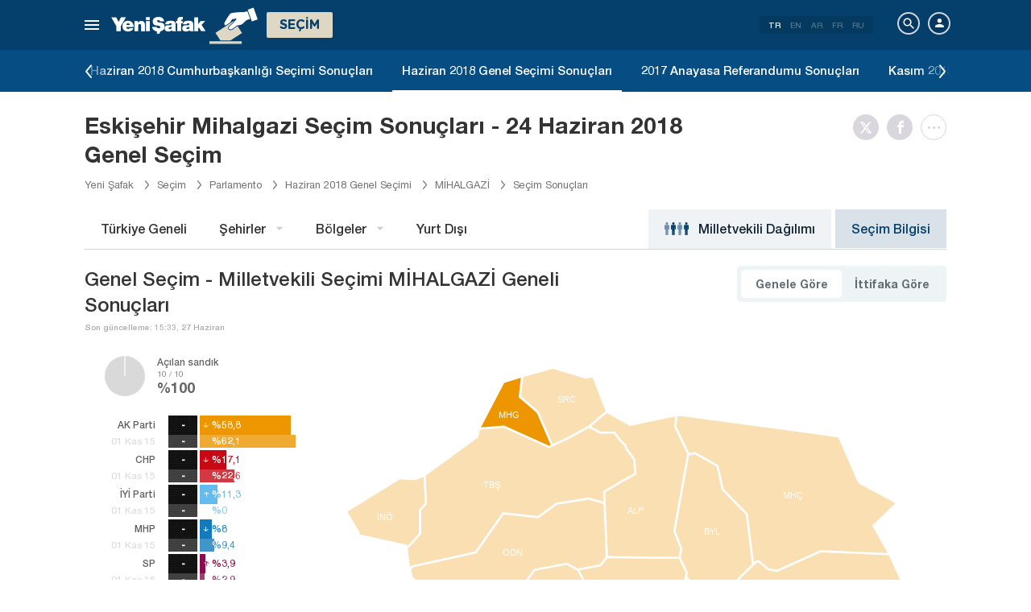

--- FILE ---
content_type: text/html; charset=utf-8
request_url: https://www.yenisafak.com/secim-2018/eskisehir-mihalgazi-secim-sonuclari
body_size: 27225
content:
<!DOCTYPE html><html xmlns="http://www.w3.org/1999/xhtml" xmlns:fb="http://ogp.me/ns/fb#" xmlns:og="http://ogp.me/ns#"><head> <meta name="viewport" content="width=device-width, initial-scale=1.0"><title>Eskişehir Mihalgazi Seçim Sonuçları 2018 - Genel Seçim Mihalgazi Oy Oranları</title><meta http-equiv="content-type" content="text/html; charset=windows-1254" /><meta http-equiv="content-type" content="text/html; charset=iso-8859-9" /><meta http-equiv="content-type" content="text/html; charset=x-mac-turkish" /><meta name="apple-mobile-web-app-capable" content="yes" /><meta name="apple-mobile-web-app-status-bar-style" content="black" /><meta name="msapplication-tap-highlight" content="no" /><link rel="image_src" href="https://assets.yenisafak.com/yenisafaksecim/wwwroot/images/election/result-images/jpg/secim-2018.jpg?v=1.1.53" /><meta name="image" content="https://assets.yenisafak.com/yenisafaksecim/wwwroot/images/election/result-images/jpg/secim-2018.jpg?v=1.1.53" /><meta name="description" content="Eskişehir Mihalgazi  genel seçim sonuçları 2018. Cumhurbaşkanlığı ve milletvekili genel seçim sonuçları  Eskişehir Mihalgazi ilçe sonuçlarını, partilerin Mihalgazi  ilçe oy oranlarını ve sıralamalarını görebileceğiniz Mihalgazi genel seçim sonuçları sayfamız." /><meta name="keywords" content="Eskişehir Mihalgazi seçim sonuçları, Eskişehir Mihalgazi oy dağılımı, Eskişehir Mihalgazi  milletvekilleri, Eskişehir Mihalgazi ilçe seçim sonuçları" /><meta property="fb:pages" content="191453580768" /><meta property="og:description" content="Eskişehir Mihalgazi  genel seçim sonuçları 2018. Cumhurbaşkanlığı ve milletvekili genel seçim sonuçları  Eskişehir Mihalgazi ilçe sonuçlarını, partilerin Mihalgazi  ilçe oy oranlarını ve sıralamalarını görebileceğiniz Mihalgazi genel seçim sonuçları sayfamız." /><meta property="og:image" content="https://assets.yenisafak.com/yenisafaksecim/wwwroot/images/election/result-images/jpg/secim-2018.jpg?v=1.1.53" /><meta property="og:title" content="Eskişehir Mihalgazi Seçim Sonuçları 2018 - Genel Seçim Mihalgazi Oy Oranları" /><meta property="og:site_name" content="Yeni Şafak" /><meta property="og:url" content="https://www.yenisafak.com/secim-2018/eskisehir-mihalgazi-secim-sonuclari" /><link rel="canonical" href="https://www.yenisafak.com/secim-2018/eskisehir-mihalgazi-secim-sonuclari" /><link rel="shortcut icon" href="https://assets.yenisafak.com/yenisafaksecim/wwwroot/images/favicon.png" type="image/png" /><meta http-equiv="Content-Language" content="tr" /><link rel="alternate" href="https://www.yenisafak.com" hreflang="tr-tr" /><meta http-equiv="cache-control" content="no-cache" /><meta http-equiv="pragma" content="no-cache" /><meta http-equiv="ImageToolbar" content="false" /><meta name="revisit-after" content="1" /><meta name="robots" content="ALL" /><meta name="Rating" content="General" /><meta name="Distribution" content="Global" /><meta name="Copyright" content="Yeni Şafak" /><meta name="Classification" content="Consumer" /><meta name="author" content="Yeni Şafak"><meta name="twitter:card" content="summary"><meta name="twitter:url" content="https://www.yenisafak.com/secim-2018/eskisehir-mihalgazi-secim-sonuclari"><meta name="twitter:title" content="Eskişehir Mihalgazi Seçim Sonuçları 2018 - Genel Seçim Mihalgazi Oy Oranları"><meta name="twitter:description" content="Eskişehir Mihalgazi  genel seçim sonuçları 2018. Cumhurbaşkanlığı ve milletvekili genel seçim sonuçları  Eskişehir Mihalgazi ilçe sonuçlarını, partilerin Mihalgazi  ilçe oy oranlarını ve sıralamalarını görebileceğiniz Mihalgazi genel seçim sonuçları sayfamız."><meta name="twitter:image" content="https://assets.yenisafak.com/yenisafaksecim/wwwroot/images/election/result-images/jpg/secim-2018.jpg?v=1.1.53"><meta http-equiv="Content-Language" content="tr" /><meta http-equiv="cache-control" content="no-cache" /><meta http-equiv="pragma" content="no-cache" /><meta http-equiv="ImageToolbar" content="false" /><meta name="revisit-after" content="1" /><meta name="robots" content="ALL" /><meta name="Rating" content="General" /><meta name="Distribution" content="Global" /><meta name="Copyright" content="Yeni Şafak" /> <meta name="Classification" content="Consumer" /><meta name="DC.Title" content="Eskişehir Mihalgazi Seçim Sonuçları 2018 - Genel Seçim Mihalgazi Oy Oranları"><meta name="DC.Creator" content="Yeni Şafak"><meta name="DC.Subject" content="Eskişehir Mihalgazi Seçim Sonuçları 2018 - Genel Seçim Mihalgazi Oy Oranları"><meta name="DC.Description" content="Eskişehir Mihalgazi  genel seçim sonuçları 2018. Cumhurbaşkanlığı ve milletvekili genel seçim sonuçları  Eskişehir Mihalgazi ilçe sonuçlarını, partilerin Mihalgazi  ilçe oy oranlarını ve sıralamalarını görebileceğiniz Mihalgazi genel seçim sonuçları sayfamız."><meta name="DC.Publisher" content="Yeni Şafak"><meta name="DC.Contributor" content="Yeni Şafak"><meta name="DC.Date" content="17.01.2026 23:12:36"><meta name="DC.Type" content="Text"><meta name="DC.Source" content="Yeni Şafak"><meta name="DC.Language" content="tr-TR"><meta name="msvalidate.01" content="95F11EB833D9D049C2CDC855116F4442" /><meta itemprop="name" content="Eskişehir Mihalgazi Seçim Sonuçları 2018 - Genel Seçim Mihalgazi Oy Oranları" /><meta itemprop="description" content="Eskişehir Mihalgazi  genel seçim sonuçları 2018. Cumhurbaşkanlığı ve milletvekili genel seçim sonuçları  Eskişehir Mihalgazi ilçe sonuçlarını, partilerin Mihalgazi  ilçe oy oranlarını ve sıralamalarını görebileceğiniz Mihalgazi genel seçim sonuçları sayfamız." /><meta itemprop="image" content="https://assets.yenisafak.com/yenisafaksecim/wwwroot/images/election/result-images/jpg/secim-2018.jpg?v=1.1.53" /><meta itemprop="url" content="https://www.yenisafak.com/secim-2018/eskisehir-mihalgazi-secim-sonuclari" /><meta itemprop="genre" content="news" /><meta itemprop="creator" content="Yeni Şafak" /><meta itemprop="copyrightHolder" content="Yeni Şafak" /><meta itemprop="provider" content="Yeni Şafak" /><meta itemprop="publisher" content="Yeni Şafak" /><meta itemprop="sourceOrganization" content="Yeni Şafak" /><meta itemprop="author" content="Yeni Şafak" /><meta itemprop="inLanguage" content="tr-TR" /><meta itemprop="copyrightYear" content="2026" /><meta itemprop="dateModified" content="2026-01-17T23:12:36+03:00" /><meta itemprop="datePublished" content="2026-01-17T23:12:36+03:00" /><meta itemprop="thumbnailUrl" content="https://assets.yenisafak.com/yenisafaksecim/wwwroot/images/election/result-images/jpg/secim-2018.jpg?v=1.1.53" /><meta itemprop="articleSection" content="Se&#231;im" /><meta itemprop="wordCount" content="134" /><meta itemprop="contentRating" content="6" /><meta name="google-play-app" content="app-id=yenisafak.com"><meta name="apple-itunes-app" content="app-id=579620956"><link rel="apple-touch-icon" href="https://assets.yenisafak.com/yenisafaksecim/wwwroot/images/favicon.png"> <link rel="alternate" media="only screen and (max-width: 640px)" href="https://www.yenisafak.com/secim-2018/eskisehir-mihalgazi-secim-sonuclari" />    <link href="https://assets.yenisafak.com/yenisafaksecim/wwwroot/dist/css/site.min.css?v=1.1.53" rel="stylesheet" /> <link href="https://assets.yenisafak.com/yenisafaksecim/wwwroot/dist/css/election.general.min.css?v=1.1.53" rel="stylesheet" />   <script>
if (window.location.host !== "www.yenisafak.com")
window['ga-disable-UA-3434195-1'] = true; (function (w, d, s, l, i) { w[l] = w[l] || []; w[l].push({ 'gtm.start': new Date().getTime(), event: 'gtm.js' }); var f = d.getElementsByTagName(s)[0], j = d.createElement(s), dl = l != 'dataLayer' ? '&l=' + l : ''; j.async = true; j.src = 'https://www.googletagmanager.com/gtm.js?id=' + i + dl; f.parentNode.insertBefore(j, f); })(window, document, 'script', 'dataLayer', 'GTM-KNN8VHW');</script>             </head><body class="election effect detail tr">  <header class="header header-053f6b fixed effect-1"><div class="container"><div class="row"><div class="col-md-24 empty">  <nav class="nav menu nav-down"> <span class="button"><i class="nav-icon"><i></i></i></span><div class="nav-content"><div class="menu-header flex"><div class="menu-search"> <i class="icon icon-search"></i> <input type="search" id="txtMenuSearch" placeholder="Arama i&#231;in tıklayın"></div><ul class="menu-option"><li class="item active"><a href="/" target="_blank" title="T&#252;m&#252;"><i class="icon-explore"></i><span>T&#252;m&#252;</span></a></li><li class="item disable"><a href="/" target="_blank" title="Favoriler"><i class="icon-turned-in"></i><span>Favoriler</span></a></li><li class="nav-close"> <i class="icon icon-close"></i></li></ul></div><div class="menu-user option flex" data-display="mobile"><div class="user"> <div class="user-image user-image-logged-in drop-down hide"><div class="user-menu"><ol><li class="info flex"> <a href="https://piri.net/yenisafak/account/settings?ReturnUrl=https://www.yenisafak.com/"><div class="image"> <img src="" width="28" height="28" alt="" /></div><div class="bio"><div class="name"></div><div class="mail"></div></div></a></li><li class="logout right"> <a target="_blank" title="Çıkış" href="https://piri.net/yenisafak/auth/logout?ReturnUrl=https://www.yenisafak.com/"><span class="icon-logout"></span><span>Çıkış</span></a></li></ol></div></div><div class="user-image user-image-anonymous"> <a class="link" href="https://piri.net/yenisafak/auth/login?ReturnUrl=https://www.yenisafak.com/" target="_blank"><i class="icon-person"></i><span>Giriş Yap</span></a></div ></div><div class="language"><div class="language-list"> <a class="item active" href=/secim-2018/eskisehir-mihalgazi-secim-sonuclari>TR</a> <a class="item" href="/en/secim-2018/eskisehir-mihalgazi-secim-sonuclari">EN</a> <a class="item" href="/ar/secim-2018/eskisehir-mihalgazi-secim-sonuclari">AR</a> <a class="item" href="/fr/secim-2018/eskisehir-mihalgazi-secim-sonuclari">FR</a> <a class="item" href="/ru/secim-2018/eskisehir-mihalgazi-secim-sonuclari">RU</a></div></div></div>
<div class="menu-list flex" data-action="menu" id="navMenuList"> <ul class="primary scroll" data-scroll="all"><li name="manşet"><a href="/" class="menu-cb0102" title="Manşet"><span>Manşet</span></a></li><li name="gundem" role="menu"><a href="/gundem" target="_blank" class="menu-#362861" title="Gündem"><span>G&#252;ndem</span></a></li><li name="dunya" role="menu"><a href="/dunya" target="_blank" class="menu-#E7A300" title="Yurt Dışı"><span>Yurt Dışı</span></a></li><li name="ekonomi" role="menu"><a href="/ekonomi" target="_blank" class="menu-#1B4994" title="Ekonomi"><span>Ekonomi</span></a></li><li name="spor" role="menu"><a href="/spor" target="_blank" class="menu-#00A900" title="Spor"><span>Spor</span></a></li><li name="teknoloji" role="menu"><a href="/teknoloji" target="_blank" class="menu-#EC731A" title="Teknoloji"><span>Teknoloji</span></a></li><li name="hayat" role="menu"><a href="/hayat" target="_blank" class="menu-#A600A0" title="Hayat"><span>Hayat</span></a></li><li name="ozgun" role="menu"><a href="/ozgun" target="_blank" class="menu-#CB0102" title="Özgün"><span>&#214;zg&#252;n</span></a></li><li name="ramazan" role="menu"><a href="/ramazan" target="_blank" class="menu-#1E96A4" title="Ramazan"><span>Ramazan</span></a></li><li name="diger" role=""><a href="/diger" target="_blank" class="menu-#053F6B" title="Diğer"><span>Diğer</span></a></li><li name="secim" role="menu"><a href="/secim" target="_blank" class="menu-#053F6B" title="Seçim"><span>Se&#231;im</span></a></li><li name="ozel" role=""><a href="/ozel" target="_blank" class="menu-#CB0102" title="Özel"><span>&#214;zel</span></a></li><li name="dusunce-gunlugu" role=""><a href="/dusunce-gunlugu" target="_blank" class="menu-#666666" title="Düşünce Günlüğü"><span>D&#252;ş&#252;nce G&#252;nl&#252;ğ&#252;</span></a></li><li name="islam-sanatlari" role=""><a href="/islam-sanatlari" target="_blank" class="menu-#CB0102" title="İslam Sanatları"><span>İslam Sanatları</span></a></li><li name="koronavirus" role=""><a href="/koronavirus" target="_blank" class="menu-#00A5A1" title="Koronavirüs"><span>Koronavir&#252;s</span></a></li><li name="savunmadaki-turkler" role=""><a href="/savunmadaki-turkler" target="_blank" class="menu-#CB0102" title="Savunmadaki Türkler"><span>Savunmadaki T&#252;rkler</span></a></li><li name="check-z" role=""><a href="/check-z" target="_blank" class="menu-#CB0102" title="Check Z"><span>Check Z</span></a></li><li name="benim-hikayem" role=""><a href="/benim-hikayem" target="_blank" class="menu-#CB0102" title="Benim Hikayem"><span>Benim Hikayem</span></a></li><li name="arka-plan" role=""><a href="/arka-plan" target="_blank" class="menu-#CB0102" title="Arka Plan"><span>Arka Plan</span></a></li><li name="seyyah" role=""><a href="/seyyah" target="_blank" class="menu-#FFFFFF" title="Seyyah"><span>Seyyah</span></a></li><li name="mahal" role=""><a href="/mahal" target="_blank" class="menu-#FFFFFF" title="Mahal"><span>Mahal</span></a></li><li name="yazarlar" role="menu"><a href="/yazarlar" target="_blank" class="menu-a99f91" title="Yazarlar"><span>Yazarlar</span></a></li><li name="cizerler" role="menu"><a href="/karikatur" target="_blank" class="menu-a99f91" title="&#199;izerler"><span>&#199;izerler</span></a></li><li name="foto-galeri" role="menu"><a href="/galeri" target="_blank" class="menu-000000" title="Foto Galeri"><span>Foto Galeri</span></a></li><li name="video-galeri" role="menu"><a href="/video" target="_blank" class="menu-000000" title="Video Galeri"><span>Video Galeri</span></a></li><li name="hava-durumu" role="menu"><a href="/hava-durumu" target="_blank" class="menu-2196f3" title="Hava Durumu"><span>Hava Durumu</span></a></li><li name="namaz-vakitleri" role="menu"><a href="/namaz-vakitleri" target="_blank" class="menu-72b29a" title="Namaz Vakitleri"><span>Namaz Vakitleri</span></a></li><li name="egazete" role="menu"><a href="http://egazete.yenisafak.com.tr" target="_blank" class="menu-cb0102" title="eGazete"><span>eGazete</span></a></li></ul><ul class="secondary scroll" data-scroll="all"> <li resource="gundem"><ol><li name="gundem-egitim" role=""><a href="/egitim" target="_blank" title="Eğitim"><span>Eğitim</span><small>G&#252;ndem</small></a></li><li name="gundem-politika" role=""><a href="/politika" target="_blank" title="Politika"><span>Politika</span><small>G&#252;ndem</small></a></li><li name="gundem-turkiye" role="menu"><a href="/turkiye" target="_blank" title="Türkiye"><span>T&#252;rkiye</span><small>G&#252;ndem</small></a></li><li name="gundem-3-sayfa" role=""><a href="/3-sayfa" target="_blank" title="3. Sayfa"><span>3. Sayfa</span><small>G&#252;ndem</small></a></li><li name="gundem-darbe-girisimi" role=""><a href="/darbe-girisimi" target="_blank" title="Darbe Girişimi"><span>Darbe Girişimi</span><small>G&#252;ndem</small></a></li><li name="gundem-15temmuz-darbe-girisimi" role=""><a href="/15temmuz-darbe-girisimi" target="_blank" title="15 Temmuz Darbe Girişimi "><span>15 Temmuz Darbe Girişimi </span><small>G&#252;ndem</small></a></li><li name="gundem-yerel-gundem" role=""><a href="/yerel-gundem" target="_blank" title="Yerel Gündem"><span>Yerel G&#252;ndem</span><small>G&#252;ndem</small></a></li><li name="gundem-gunun-yalani" role=""><a href="/gunun-yalani" target="_blank" title="Günün Yalanı"><span>G&#252;n&#252;n Yalanı</span><small>G&#252;ndem</small></a></li></ol></li><li resource="dunya"><ol><li name="dunya-ortadogu" role=""><a href="/ortadogu" target="_blank" title="Ortadoğu"><span>Ortadoğu</span><small>Yurt Dışı</small></a></li><li name="dunya-avrupa" role=""><a href="/avrupa" target="_blank" title="Avrupa"><span>Avrupa</span><small>Yurt Dışı</small></a></li><li name="dunya-amerika" role=""><a href="/amerika" target="_blank" title="Amerika"><span>Amerika</span><small>Yurt Dışı</small></a></li><li name="dunya-asya" role=""><a href="/asya" target="_blank" title="Asya"><span>Asya</span><small>Yurt Dışı</small></a></li><li name="dunya-afrika" role=""><a href="/afrika" target="_blank" title="Afrika"><span>Afrika</span><small>Yurt Dışı</small></a></li><li name="dunya-antarktika" role=""><a href="/antarktika" target="_blank" title="Antarktika"><span>Antarktika</span><small>Yurt Dışı</small></a></li><li name="dunya-okyanusya" role=""><a href="/okyanusya" target="_blank" title="Okyanusya"><span>Okyanusya</span><small>Yurt Dışı</small></a></li></ol></li><li resource="ekonomi"><ol><li name="ekonomi-turkiye-ekonomisi" role=""><a href="/turkiye-ekonomisi" target="_blank" title="Türkiye Ekonomisi"><span>T&#252;rkiye Ekonomisi</span><small>Ekonomi</small></a></li><li name="ekonomi-dunya-ekonomisi" role=""><a href="/dunya-ekonomisi" target="_blank" title="Dünya Ekonomisi"><span>D&#252;nya Ekonomisi</span><small>Ekonomi</small></a></li><li name="ekonomi-otomotiv" role=""><a href="/otomotiv" target="_blank" title="Otomotiv"><span>Otomotiv</span><small>Ekonomi</small></a></li><li name="ekonomi-savunma-sanayi" role=""><a href="/savunma-sanayi" target="_blank" title="Savunma Sanayi"><span>Savunma Sanayi</span><small>Ekonomi</small></a></li></ol></li><li resource="spor"><ol><li name="spor-futbol" role=""><a href="/spor/futbol" target="_blank" title="Futbol"><span>Futbol</span><small>Spor</small></a></li><li name="spor-basketbol" role=""><a href="/spor/basketbol" target="_blank" title="Basketbol"><span>Basketbol</span><small>Spor</small></a></li><li name="spor-voleybol" role=""><a href="/spor/voleybol" target="_blank" title="Voleybol"><span>Voleybol</span><small>Spor</small></a></li><li name="spor-tenis" role=""><a href="/spor/tenis" target="_blank" title="Tenis"><span>Tenis</span><small>Spor</small></a></li><li name="spor-f1" role=""><a href="/spor/f1" target="_blank" title="F1"><span>F1</span><small>Spor</small></a></li><li name="spor-gures" role=""><a href="/spor/gures" target="_blank" title="Güreş"><span>G&#252;reş</span><small>Spor</small></a></li><li name="spor-salon-sporlari" role=""><a href="/spor/salon-sporlari" target="_blank" title="Salon Sporları"><span>Salon Sporları</span><small>Spor</small></a></li><li name="spor-transfer" role=""><a href="/spor/transfer" target="_blank" title="Transfer"><span>Transfer</span><small>Spor</small></a></li><li name="spor-diger-spor" role=""><a href="/spor/diger-spor" target="_blank" title="Diğer"><span>Diğer</span><small>Spor</small></a></li><li name="spor-bilgi" role=""><a href="/spor/bilgi" target="_blank" title="Bilgi"><span>Bilgi</span><small>Spor</small></a></li></ol></li><li resource="teknoloji"><ol><li name="teknoloji-internet" role=""><a href="/internet" target="_blank" title="İnternet"><span>İnternet</span><small>Teknoloji</small></a></li><li name="teknoloji-bilim" role=""><a href="/bilim" target="_blank" title="Bilim"><span>Bilim</span><small>Teknoloji</small></a></li><li name="teknoloji-mobil" role=""><a href="/mobil" target="_blank" title="Mobil"><span>Mobil</span><small>Teknoloji</small></a></li><li name="teknoloji-otomobil-teknoloji" role=""><a href="/otomobil-teknoloji" target="_blank" title="Otomobil"><span>Otomobil</span><small>Teknoloji</small></a></li></ol></li><li resource="hayat"><ol><li name="hayat-saglik" role=""><a href="/saglik" target="_blank" title="Sağlık"><span>Sağlık</span><small>Hayat</small></a></li><li name="hayat-kultur-sanat" role=""><a href="/kultur-sanat" target="_blank" title="Kültür Sanat"><span>K&#252;lt&#252;r Sanat</span><small>Hayat</small></a></li><li name="hayat-kitap" role=""><a href="/kitap" target="_blank" title="Yeni Şafak Kitap Eki"><span>Yeni Şafak Kitap Eki</span><small>Hayat</small></a></li><li name="hayat-yenisafak-pazar" role=""><a href="/yenisafak-pazar" target="_blank" title="Yeni Şafak Pazar Eki"><span>Yeni Şafak Pazar Eki</span><small>Hayat</small></a></li><li name="hayat-aktuel" role=""><a href="/aktuel" target="_blank" title="Aktüel"><span>Akt&#252;el</span><small>Hayat</small></a></li><li name="hayat-sinema" role=""><a href="/sinema" target="_blank" title="Sinema"><span>Sinema</span><small>Hayat</small></a></li><li name="hayat-seyahat" role=""><a href="/seyahat" target="_blank" title="Seyahat"><span>Seyahat</span><small>Hayat</small></a></li><li name="hayat-yenisafak-30-yil" role=""><a href="/yenisafak-30-yil" target="_blank" title="Yeni Şafak 30. Yıl"><span>Yeni Şafak 30. Yıl</span><small>Hayat</small></a></li></ol></li><li resource="ozgun"><ol><li name="ozgun-dini-bilgiler-kilavuzu" role=""><a href="/dini-bilgiler-kilavuzu" target="_blank" title="Dini Bilgiler"><span>Dini Bilgiler</span><small>&#214;zg&#252;n</small></a></li><li name="ozgun-yemek-tarifleri" role=""><a href="/yemek-tarifleri" target="_blank" title="Yemek Tarifleri"><span>Yemek Tarifleri</span><small>&#214;zg&#252;n</small></a></li><li name="ozgun-ozgun-haberler" role=""><a href="/ozgun-haberler" target="_blank" title="Özgün Haberler"><span>&#214;zg&#252;n Haberler</span><small>&#214;zg&#252;n</small></a></li><li name="ozgun-kimdir" role=""><a href="/kimdir" target="_blank" title="Kimdir"><span>Kimdir</span><small>&#214;zg&#252;n</small></a></li></ol></li><li resource="ramazan"><ol><li name="ramazan-ramazan-haberleri" role=""><a href="/ramazan-haberleri" target="_blank" title="Ramazan Haberleri"><span>Ramazan Haberleri</span><small>Ramazan</small></a></li></ol></li><li resource="diger"><ol></ol></li><li resource="secim"><ol><li name="secim-secim-2015" role=""><a href="/secim-2015" target="_blank" title="2015 Haziran Genel Seçimi"><span>2015 Haziran Genel Se&#231;imi</span><small>Se&#231;im</small></a></li><li name="secim-secim-referandum-2017" role=""><a href="/secim-referandum-2017" target="_blank" title="2017 Anayasa Referandumu"><span>2017 Anayasa Referandumu</span><small>Se&#231;im</small></a></li><li name="secim-secim-referandum-2010" role=""><a href="/secim-referandum-2010" target="_blank" title="2010 Anayasa Referandumu"><span>2010 Anayasa Referandumu</span><small>Se&#231;im</small></a></li><li name="secim-secim-referandum-2007" role=""><a href="/secim-referandum-2007" target="_blank" title="2007 Anayasa Referandumu"><span>2007 Anayasa Referandumu</span><small>Se&#231;im</small></a></li><li name="secim-secim-referandum-1988" role=""><a href="/secim-referandum-1988" target="_blank" title="1988 Anayasa Referandumu"><span>1988 Anayasa Referandumu</span><small>Se&#231;im</small></a></li><li name="secim-secim-referandum-1982" role=""><a href="/secim-referandum-1982" target="_blank" title="1982 Anayasa Referandumu"><span>1982 Anayasa Referandumu</span><small>Se&#231;im</small></a></li><li name="secim-secim-referandum-1987" role=""><a href="/secim-referandum-1987" target="_blank" title="1987 Anayasa Referandumu"><span>1987 Anayasa Referandumu</span><small>Se&#231;im</small></a></li><li name="secim-secim-referandum-1961" role=""><a href="/secim-referandum-1961" target="_blank" title="1961 Anayasa Referandumu"><span>1961 Anayasa Referandumu</span><small>Se&#231;im</small></a></li><li name="secim-secim-1983" role=""><a href="/secim-1983" target="_blank" title="1983 Genel Seçimi"><span>1983 Genel Se&#231;imi</span><small>Se&#231;im</small></a></li><li name="secim-secim-1987" role=""><a href="/secim-1987" target="_blank" title="1987 Genel Seçimi"><span>1987 Genel Se&#231;imi</span><small>Se&#231;im</small></a></li><li name="secim-secim-1991" role=""><a href="/secim-1991" target="_blank" title="1991 Genel Seçimi"><span>1991 Genel Se&#231;imi</span><small>Se&#231;im</small></a></li><li name="secim-secim-1995" role=""><a href="/secim-1995" target="_blank" title="1995 Genel Seçimi"><span>1995 Genel Se&#231;imi</span><small>Se&#231;im</small></a></li><li name="secim-secim-1999" role=""><a href="/secim-1999" target="_blank" title="1999 Genel Seçimi"><span>1999 Genel Se&#231;imi</span><small>Se&#231;im</small></a></li><li name="secim-secim-2002" role=""><a href="/secim-2002" target="_blank" title="2002 Genel Seçimi"><span>2002 Genel Se&#231;imi</span><small>Se&#231;im</small></a></li><li name="secim-secim-2007" role=""><a href="/secim-2007" target="_blank" title="2007 Genel Seçimi"><span>2007 Genel Se&#231;imi</span><small>Se&#231;im</small></a></li><li name="secim-secim-2015-kasim" role=""><a href="/secim-2015-kasim" target="_blank" title="2015 Kasım Genel Seçimi"><span>2015 Kasım Genel Se&#231;imi</span><small>Se&#231;im</small></a></li><li name="secim-secim-1946" role=""><a href="/secim-1946" target="_blank" title="1946 Genel Seçimi"><span>1946 Genel Se&#231;imi</span><small>Se&#231;im</small></a></li><li name="secim-secim-1950" role=""><a href="/secim-1950" target="_blank" title="1950 Genel Seçimi"><span>1950 Genel Se&#231;imi</span><small>Se&#231;im</small></a></li><li name="secim-secim-1954" role=""><a href="/secim-1954" target="_blank" title="1954 Genel Seçimi"><span>1954 Genel Se&#231;imi</span><small>Se&#231;im</small></a></li><li name="secim-secim-1957" role=""><a href="/secim-1957" target="_blank" title="1957 Genel Seçimi"><span>1957 Genel Se&#231;imi</span><small>Se&#231;im</small></a></li><li name="secim-secim-1961" role=""><a href="/secim-1961" target="_blank" title="1961 Genel Seçimi"><span>1961 Genel Se&#231;imi</span><small>Se&#231;im</small></a></li><li name="secim-secim-1965" role=""><a href="/secim-1965" target="_blank" title="1965 Genel Seçimi"><span>1965 Genel Se&#231;imi</span><small>Se&#231;im</small></a></li><li name="secim-secim-1969" role=""><a href="/secim-1969" target="_blank" title="1969 Genel Seçimi"><span>1969 Genel Se&#231;imi</span><small>Se&#231;im</small></a></li><li name="secim-secim-1973" role=""><a href="/secim-1973" target="_blank" title="1973 Genel Seçimi"><span>1973 Genel Se&#231;imi</span><small>Se&#231;im</small></a></li><li name="secim-secim-1977" role=""><a href="/secim-1977" target="_blank" title="1977 Genel Seçimi"><span>1977 Genel Se&#231;imi</span><small>Se&#231;im</small></a></li><li name="secim-secim-2011" role=""><a href="/secim-2011" target="_blank" title="2011 Genel Seçimi"><span>2011 Genel Se&#231;imi</span><small>Se&#231;im</small></a></li><li name="secim-yerel-secim-2019" role=""><a href="/yerel-secim-2019" target="_blank" title="2019 Yerel Seçimi"><span>2019 Yerel Se&#231;imi</span><small>Se&#231;im</small></a></li><li name="secim-23-haziran-istanbul-secimi" role=""><a href="/23-haziran-istanbul-secimi" target="_blank" title="23 Haziran 2019 İstanbul Seçimi"><span>23 Haziran 2019 İstanbul Se&#231;imi</span><small>Se&#231;im</small></a></li><li name="secim-yerel-secim-2014" role=""><a href="/yerel-secim-2014" target="_blank" title="2014 Yerel Seçimi"><span>2014 Yerel Se&#231;imi</span><small>Se&#231;im</small></a></li><li name="secim-secim-2018" role=""><a href="/secim-2018" target="_blank" title="2018 Genel Seçimi"><span>2018 Genel Se&#231;imi</span><small>Se&#231;im</small></a></li><li name="secim-secim-cumhurbaskanligi-2018" role=""><a href="/secim-cumhurbaskanligi-2018" target="_blank" title="2018 Cumhurbaşkanlığı Seçimi"><span>2018 Cumhurbaşkanlığı Se&#231;imi</span><small>Se&#231;im</small></a></li><li name="secim-secim-2014" role=""><a href="https://secim.yenisafak.com/tr" target="_blank" title="2014 Cumhurbaşkanlığı Seçimi"><span>2014 Cumhurbaşkanlığı Se&#231;imi</span><small>Se&#231;im</small></a></li><li name="secim-secim-sonuclari" role=""><a href="/secim-sonuclari" target="_blank" title="Seçim Sonuçları"><span>Se&#231;im Sonu&#231;ları</span><small>Se&#231;im</small></a></li><li name="secim-secim-2023" role=""><a href="/secim-2023" target="_blank" title="2023 Genel Seçimi"><span>2023 Genel Se&#231;imi</span><small>Se&#231;im</small></a></li><li name="secim-secim-cumhurbaskanligi-2023" role=""><a href="/secim-cumhurbaskanligi-2023" target="_blank" title="2023 Cumhurbaşkanlığı Seçimi"><span>2023 Cumhurbaşkanlığı Se&#231;imi</span><small>Se&#231;im</small></a></li><li name="secim-secim-cumhurbaskanligi-2023-2-tur" role=""><a href="/secim-cumhurbaskanligi-2023-2-tur" target="_blank" title="2023 Cumhurbaşkanlığı 2. Tur Seçimi"><span>2023 Cumhurbaşkanlığı 2. Tur Se&#231;imi</span><small>Se&#231;im</small></a></li><li name="secim-yerel-secim-2024" role=""><a href="/yerel-secim-2024" target="_blank" title="2024 Yerel Seçimi"><span>2024 Yerel Se&#231;imi</span><small>Se&#231;im</small></a></li></ol></li><li resource="ozel"><ol></ol></li><li resource="dusunce-gunlugu"><ol></ol></li><li resource="islam-sanatlari"><ol></ol></li><li resource="koronavirus"><ol></ol></li><li resource="savunmadaki-turkler"><ol></ol></li><li resource="check-z"><ol></ol></li><li resource="benim-hikayem"><ol></ol></li><li resource="arka-plan"><ol></ol></li><li resource="seyyah"><ol></ol></li><li resource="mahal"><ol></ol></li><li resource="yazarlar"><ol><li name="yazarlar-tum"><a href="/yazarlar" target="_blank" title="T&#252;m Yazarlar"><span>T&#252;m Yazarlar</span><small>Yazarlar</small></a></li><li name="yazarlar-bugun"><a href="/yazarlar" target="_blank" title="Bug&#252;n Yazanlar"><span>Bug&#252;n Yazanlar</span><small>Yazarlar</small></a></li><li name="yazarlar-gazete"><a href="/yazarlar/gazete/" target="_blank" title="Gazete Yazarları"><span>Gazete Yazarları</span><small>Yazarlar</small></a></li><li name="yazarlar-spor"><a href="/yazarlar/spor" target="_blank" title="Spor Yazarları"><span>Spor Yazarları</span><small>Yazarlar</small></a></li><li name="yazarlar-arsiv"><a href="/yazarlar/arsiv" target="_blank" title="Arşiv Yazarları"><span>Arşiv Yazarları</span><small>Yazarlar</small></a></li></ol></li><li resource="cizerler"><ol><li name="cizerler-hasanaycin"><a href="/karikatur/hasan-aycin" target="_blank" title="Hasan Aycın"><span>Hasan Aycın</span><small>&#199;izerler</small></a></li><li name="cizerler-osmanturhan"><a href="/karikatur/osman-turhan" target="_blank" title="Osman Turhan "><span>Osman Turhan</span><small>&#199;izerler</small></a></li><li name="cizerler-muslimshow"><a href="/karikatur/muslim-show/" target="_blank" title="Müslim Show "><span>M&#252;slim Show</span><small>&#199;izerler</small></a></li></ol></li><li resource="foto-galeri"><ol><li name="foto-galeri-gundem" role="menu"><a href="/galeri/gundem" target="_blank" title="Gündem"><span>G&#252;ndem</span><small>Foto Galeri</small></a></li><li name="foto-galeri-dunya" role="menu"><a href="/galeri/dunya" target="_blank" title="Yurt Dışı"><span>Yurt Dışı</span><small>Foto Galeri</small></a></li><li name="foto-galeri-ekonomi" role="menu"><a href="/galeri/ekonomi" target="_blank" title="Ekonomi"><span>Ekonomi</span><small>Foto Galeri</small></a></li><li name="foto-galeri-spor" role="menu"><a href="/galeri/spor" target="_blank" title="Spor"><span>Spor</span><small>Foto Galeri</small></a></li><li name="foto-galeri-teknoloji" role="menu"><a href="/galeri/teknoloji" target="_blank" title="Teknoloji"><span>Teknoloji</span><small>Foto Galeri</small></a></li><li name="foto-galeri-hayat" role="menu"><a href="/galeri/hayat" target="_blank" title="Hayat"><span>Hayat</span><small>Foto Galeri</small></a></li><li name="foto-galeri-ozgun" role="menu"><a href="/galeri/ozgun" target="_blank" title="Özgün"><span>&#214;zg&#252;n</span><small>Foto Galeri</small></a></li><li name="foto-galeri-ramazan" role="menu"><a href="/galeri/ramazan" target="_blank" title="Ramazan"><span>Ramazan</span><small>Foto Galeri</small></a></li><li name="foto-galeri-diger" role=""><a href="/galeri/diger" target="_blank" title="Diğer"><span>Diğer</span><small>Foto Galeri</small></a></li><li name="foto-galeri-secim" role="menu"><a href="/galeri/secim" target="_blank" title="Seçim"><span>Se&#231;im</span><small>Foto Galeri</small></a></li><li name="foto-galeri-koronavirus" role=""><a href="/galeri/koronavirus" target="_blank" title="Koronavirüs"><span>Koronavir&#252;s</span><small>Foto Galeri</small></a></li><li name="foto-galeri-check-z" role=""><a href="/galeri/check-z" target="_blank" title="Check Z"><span>Check Z</span><small>Foto Galeri</small></a></li><li name="foto-galeri-arka-plan" role=""><a href="/galeri/arka-plan" target="_blank" title="Arka Plan"><span>Arka Plan</span><small>Foto Galeri</small></a></li><li name="foto-galeri-kose-basi" role=""><a href="/galeri/kose-basi" target="_blank" title="Köşe Başı"><span>K&#246;şe Başı</span><small>Foto Galeri</small></a></li><li name="foto-galeri-seyyah" role=""><a href="/galeri/seyyah" target="_blank" title="Seyyah"><span>Seyyah</span><small>Foto Galeri</small></a></li><li name="foto-galeri-mahal" role=""><a href="/galeri/mahal" target="_blank" title="Mahal"><span>Mahal</span><small>Foto Galeri</small></a></li></ol></li><li resource="video-galeri"><ol><li name="video-galeri-gundem" role="menu"><a href="/video/gundem" target="_blank" title="Gündem"><span>G&#252;ndem</span><small>Video Galeri</small></a></li><li name="video-galeri-dunya" role="menu"><a href="/video/dunya" target="_blank" title="Yurt Dışı"><span>Yurt Dışı</span><small>Video Galeri</small></a></li><li name="video-galeri-ekonomi" role="menu"><a href="/video/ekonomi" target="_blank" title="Ekonomi"><span>Ekonomi</span><small>Video Galeri</small></a></li><li name="video-galeri-spor" role="menu"><a href="/video/spor" target="_blank" title="Spor"><span>Spor</span><small>Video Galeri</small></a></li><li name="video-galeri-teknoloji" role="menu"><a href="/video/teknoloji" target="_blank" title="Teknoloji"><span>Teknoloji</span><small>Video Galeri</small></a></li><li name="video-galeri-hayat" role="menu"><a href="/video/hayat" target="_blank" title="Hayat"><span>Hayat</span><small>Video Galeri</small></a></li><li name="video-galeri-ozgun" role="menu"><a href="/video/ozgun" target="_blank" title="Özgün"><span>&#214;zg&#252;n</span><small>Video Galeri</small></a></li><li name="video-galeri-haber" role=""><a href="/video/haber" target="_blank" title="Haber"><span>Haber</span><small>Video Galeri</small></a></li><li name="video-galeri-eglence" role=""><a href="/video/eglence" target="_blank" title="Eğlence"><span>Eğlence</span><small>Video Galeri</small></a></li><li name="video-galeri-programlar" role=""><a href="/video/programlar" target="_blank" title="Programlar"><span>Programlar</span><small>Video Galeri</small></a></li><li name="video-galeri-ramazan" role="menu"><a href="/video/ramazan" target="_blank" title="Ramazan"><span>Ramazan</span><small>Video Galeri</small></a></li><li name="video-galeri-diger" role=""><a href="/video/diger" target="_blank" title="Diğer"><span>Diğer</span><small>Video Galeri</small></a></li><li name="video-galeri-diziler" role=""><a href="/video/diziler" target="_blank" title="Diziler"><span>Diziler</span><small>Video Galeri</small></a></li><li name="video-galeri-secim" role="menu"><a href="/video/secim" target="_blank" title="Seçim"><span>Se&#231;im</span><small>Video Galeri</small></a></li><li name="video-galeri-ozel" role=""><a href="/video/ozel" target="_blank" title="Özel"><span>&#214;zel</span><small>Video Galeri</small></a></li><li name="video-galeri-podcast" role="menu"><a href="/video/podcast" target="_blank" title="Podcast"><span>Podcast</span><small>Video Galeri</small></a></li><li name="video-galeri-koronavirus" role=""><a href="/video/koronavirus" target="_blank" title="Koronavirüs"><span>Koronavir&#252;s</span><small>Video Galeri</small></a></li><li name="video-galeri-tabuta-sigmayanlar" role=""><a href="/video/tabuta-sigmayanlar" target="_blank" title="Tabuta Sığmayanlar"><span>Tabuta Sığmayanlar</span><small>Video Galeri</small></a></li><li name="video-galeri-soz-milletin" role=""><a href="/video/soz-milletin" target="_blank" title="Söz Milletin"><span>S&#246;z Milletin</span><small>Video Galeri</small></a></li><li name="video-galeri-savunmadaki-turkler" role=""><a href="/video/savunmadaki-turkler" target="_blank" title="Savunmadaki Türkler"><span>Savunmadaki T&#252;rkler</span><small>Video Galeri</small></a></li><li name="video-galeri-check-z" role=""><a href="/video/check-z" target="_blank" title="Check Z"><span>Check Z</span><small>Video Galeri</small></a></li><li name="video-galeri-benim-hikayem" role=""><a href="/video/benim-hikayem" target="_blank" title="Benim Hikayem"><span>Benim Hikayem</span><small>Video Galeri</small></a></li><li name="video-galeri-arka-plan" role=""><a href="/video/arka-plan" target="_blank" title="Arka Plan"><span>Arka Plan</span><small>Video Galeri</small></a></li><li name="video-galeri-kose-basi" role=""><a href="/video/kose-basi" target="_blank" title="Köşe Başı"><span>K&#246;şe Başı</span><small>Video Galeri</small></a></li><li name="video-galeri-yol-arkadaslari" role=""><a href="/video/yol-arkadaslari" target="_blank" title="Yol Arkadaşları"><span>Yol Arkadaşları</span><small>Video Galeri</small></a></li><li name="video-galeri-bir-nefes" role=""><a href="/video/bir-nefes" target="_blank" title="Bir Nefes"><span>Bir Nefes</span><small>Video Galeri</small></a></li><li name="video-galeri-hanimlar-mahfili" role=""><a href="/video/hanimlar-mahfili" target="_blank" title="Hanımlar Mahfili"><span>Hanımlar Mahfili</span><small>Video Galeri</small></a></li><li name="video-galeri-pergel" role=""><a href="/video/pergel" target="_blank" title="Pergel"><span>Pergel</span><small>Video Galeri</small></a></li><li name="video-galeri-seyyah" role=""><a href="/video/seyyah" target="_blank" title="Seyyah"><span>Seyyah</span><small>Video Galeri</small></a></li><li name="video-galeri-mahal" role=""><a href="/video/mahal" target="_blank" title="Mahal"><span>Mahal</span><small>Video Galeri</small></a></li></ol></li><li resource="hava-durumu"><ol><li name="hava-durumu-istanbul"><a href="/hava-durumu/istanbul" target="_blank" title="İstanbul Hava Durumu"><span>İstanbul Hava Durumu</span><small>Hava Durumu</small></a></li><li name="hava-durumu-ankara"><a href="/hava-durumu/ankara" target="_blank" title="Ankara Hava Durumu"><span>Ankara Hava Durumu</span><small>Hava Durumu</small></a></li><li name="hava-durumu-izmir"><a href="/hava-durumu/izmir" target="_blank" title="İzmir Hava Durumu"><span>İzmir Hava Durumu</span><small>Hava Durumu</small></a></li></ol></li><li resource="namaz-vakitleri"><ol><li name="namaz-vakitleri-istanbul"><a href="/namaz-vakitleri/istanbul" target="_blank" title="İstanbul Namaz Vakitleri"><span>İstanbul Namaz Vakitleri</span><small>Namaz Vakitleri</small></a></li><li name="namaz-vakitleri-ankara"><a href="/namaz-vakitleri/ankara" target="_blank" title="Ankara Namaz Vakitleri"><span>Ankara Namaz Vakitleri</span><small>Namaz Vakitleri</small></a></li><li name="namaz-vakitleri-izmir"><a href="/namaz-vakitleri/izmir" target="_blank" title="İzmir Namaz Vakitleri"><span>İzmir Namaz Vakitleri</span><small>Namaz Vakitleri</small></a></li></ol></li></ul><ul class="tertiary scroll" data-scroll="all" data-display="site"> <li resource="gundem-turkiye"><ol><li name="gundem-adana"><a href="/adana" target="_blank" title="Adana"><span>Adana</span><small>G&#252;ndem / T&#252;rkiye</small></a></li><li name="gundem-adiyaman"><a href="/adiyaman" target="_blank" title="Adıyaman"><span>Adıyaman</span><small>G&#252;ndem / T&#252;rkiye</small></a></li><li name="gundem-afyonkarahisar"><a href="/afyonkarahisar" target="_blank" title="Afyonkarahisar"><span>Afyonkarahisar</span><small>G&#252;ndem / T&#252;rkiye</small></a></li><li name="gundem-agri"><a href="/agri" target="_blank" title="Ağrı"><span>Ağrı</span><small>G&#252;ndem / T&#252;rkiye</small></a></li><li name="gundem-amasya"><a href="/amasya" target="_blank" title="Amasya"><span>Amasya</span><small>G&#252;ndem / T&#252;rkiye</small></a></li><li name="gundem-ankara"><a href="/ankara" target="_blank" title="Ankara"><span>Ankara</span><small>G&#252;ndem / T&#252;rkiye</small></a></li><li name="gundem-antalya"><a href="/antalya" target="_blank" title="Antalya"><span>Antalya</span><small>G&#252;ndem / T&#252;rkiye</small></a></li><li name="gundem-artvin"><a href="/artvin" target="_blank" title="Artvin"><span>Artvin</span><small>G&#252;ndem / T&#252;rkiye</small></a></li><li name="gundem-aydin"><a href="/aydin" target="_blank" title="Aydın"><span>Aydın</span><small>G&#252;ndem / T&#252;rkiye</small></a></li><li name="gundem-balikesir"><a href="/balikesir" target="_blank" title="Balıkesir"><span>Balıkesir</span><small>G&#252;ndem / T&#252;rkiye</small></a></li><li name="gundem-bilecik"><a href="/bilecik" target="_blank" title="Bilecik"><span>Bilecik</span><small>G&#252;ndem / T&#252;rkiye</small></a></li><li name="gundem-bingol"><a href="/bingol" target="_blank" title="Bingöl"><span>Bing&#246;l</span><small>G&#252;ndem / T&#252;rkiye</small></a></li><li name="gundem-bitlis"><a href="/bitlis" target="_blank" title="Bitlis"><span>Bitlis</span><small>G&#252;ndem / T&#252;rkiye</small></a></li><li name="gundem-bolu"><a href="/bolu" target="_blank" title="Bolu"><span>Bolu</span><small>G&#252;ndem / T&#252;rkiye</small></a></li><li name="gundem-burdur"><a href="/burdur" target="_blank" title="Burdur"><span>Burdur</span><small>G&#252;ndem / T&#252;rkiye</small></a></li><li name="gundem-bursa"><a href="/bursa" target="_blank" title="Bursa"><span>Bursa</span><small>G&#252;ndem / T&#252;rkiye</small></a></li><li name="gundem-canakkale"><a href="/canakkale" target="_blank" title="Çanakkale"><span>&#199;anakkale</span><small>G&#252;ndem / T&#252;rkiye</small></a></li><li name="gundem-cankiri"><a href="/cankiri" target="_blank" title="Çankırı"><span>&#199;ankırı</span><small>G&#252;ndem / T&#252;rkiye</small></a></li><li name="gundem-corum"><a href="/corum" target="_blank" title="Çorum"><span>&#199;orum</span><small>G&#252;ndem / T&#252;rkiye</small></a></li><li name="gundem-denizli"><a href="/denizli" target="_blank" title="Denizli"><span>Denizli</span><small>G&#252;ndem / T&#252;rkiye</small></a></li><li name="gundem-diyarbakir"><a href="/diyarbakir" target="_blank" title="Diyarbakır"><span>Diyarbakır</span><small>G&#252;ndem / T&#252;rkiye</small></a></li><li name="gundem-edirne"><a href="/edirne" target="_blank" title="Edirne"><span>Edirne</span><small>G&#252;ndem / T&#252;rkiye</small></a></li><li name="gundem-elazig"><a href="/elazig" target="_blank" title="Elazığ"><span>Elazığ</span><small>G&#252;ndem / T&#252;rkiye</small></a></li><li name="gundem-erzincan"><a href="/erzincan" target="_blank" title="Erzincan"><span>Erzincan</span><small>G&#252;ndem / T&#252;rkiye</small></a></li><li name="gundem-erzurum"><a href="/erzurum" target="_blank" title="Erzurum"><span>Erzurum</span><small>G&#252;ndem / T&#252;rkiye</small></a></li><li name="gundem-eskisehir"><a href="/eskisehir" target="_blank" title="Eskişehir"><span>Eskişehir</span><small>G&#252;ndem / T&#252;rkiye</small></a></li><li name="gundem-gaziantep"><a href="/gaziantep" target="_blank" title="Gaziantep"><span>Gaziantep</span><small>G&#252;ndem / T&#252;rkiye</small></a></li><li name="gundem-giresun"><a href="/giresun" target="_blank" title="Giresun"><span>Giresun</span><small>G&#252;ndem / T&#252;rkiye</small></a></li><li name="gundem-gumushane"><a href="/gumushane" target="_blank" title="Gümüşhane"><span>G&#252;m&#252;şhane</span><small>G&#252;ndem / T&#252;rkiye</small></a></li><li name="gundem-hatay"><a href="/hatay" target="_blank" title="Hatay"><span>Hatay</span><small>G&#252;ndem / T&#252;rkiye</small></a></li><li name="gundem-isparta"><a href="/isparta" target="_blank" title="Isparta"><span>Isparta</span><small>G&#252;ndem / T&#252;rkiye</small></a></li><li name="gundem-mersin"><a href="/mersin" target="_blank" title="Mersin"><span>Mersin</span><small>G&#252;ndem / T&#252;rkiye</small></a></li><li name="gundem-istanbul"><a href="/istanbul" target="_blank" title="İstanbul"><span>İstanbul</span><small>G&#252;ndem / T&#252;rkiye</small></a></li><li name="gundem-izmir"><a href="/izmir" target="_blank" title="İzmir"><span>İzmir</span><small>G&#252;ndem / T&#252;rkiye</small></a></li><li name="gundem-kars"><a href="/kars" target="_blank" title="Kars"><span>Kars</span><small>G&#252;ndem / T&#252;rkiye</small></a></li><li name="gundem-kastamonu"><a href="/kastamonu" target="_blank" title="Kastamonu"><span>Kastamonu</span><small>G&#252;ndem / T&#252;rkiye</small></a></li><li name="gundem-kayseri"><a href="/kayseri" target="_blank" title="Kayseri"><span>Kayseri</span><small>G&#252;ndem / T&#252;rkiye</small></a></li><li name="gundem-kirklareli"><a href="/kirklareli" target="_blank" title="Kırklareli"><span>Kırklareli</span><small>G&#252;ndem / T&#252;rkiye</small></a></li><li name="gundem-kirsehir"><a href="/kirsehir" target="_blank" title="Kırşehir"><span>Kırşehir</span><small>G&#252;ndem / T&#252;rkiye</small></a></li><li name="gundem-kocaeli"><a href="/kocaeli" target="_blank" title="Kocaeli"><span>Kocaeli</span><small>G&#252;ndem / T&#252;rkiye</small></a></li><li name="gundem-konya"><a href="/konya" target="_blank" title="Konya"><span>Konya</span><small>G&#252;ndem / T&#252;rkiye</small></a></li><li name="gundem-kutahya"><a href="/kutahya" target="_blank" title="Kütahya"><span>K&#252;tahya</span><small>G&#252;ndem / T&#252;rkiye</small></a></li><li name="gundem-malatya"><a href="/malatya" target="_blank" title="Malatya"><span>Malatya</span><small>G&#252;ndem / T&#252;rkiye</small></a></li><li name="gundem-manisa"><a href="/manisa" target="_blank" title="Manisa"><span>Manisa</span><small>G&#252;ndem / T&#252;rkiye</small></a></li><li name="gundem-kahramanmaras"><a href="/kahramanmaras" target="_blank" title="Kahramanmaraş"><span>Kahramanmaraş</span><small>G&#252;ndem / T&#252;rkiye</small></a></li><li name="gundem-mardin"><a href="/mardin" target="_blank" title="Mardin"><span>Mardin</span><small>G&#252;ndem / T&#252;rkiye</small></a></li><li name="gundem-mugla"><a href="/mugla" target="_blank" title="Muğla"><span>Muğla</span><small>G&#252;ndem / T&#252;rkiye</small></a></li><li name="gundem-mus"><a href="/" target="_blank" title="Muş"><span>Muş</span><small>G&#252;ndem / T&#252;rkiye</small></a></li><li name="gundem-nevsehir"><a href="/nevsehir" target="_blank" title="Nevşehir"><span>Nevşehir</span><small>G&#252;ndem / T&#252;rkiye</small></a></li><li name="gundem-nigde"><a href="/nigde" target="_blank" title="Niğde"><span>Niğde</span><small>G&#252;ndem / T&#252;rkiye</small></a></li><li name="gundem-ordu"><a href="/ordu" target="_blank" title="Ordu"><span>Ordu</span><small>G&#252;ndem / T&#252;rkiye</small></a></li><li name="gundem-rize"><a href="/rize" target="_blank" title="Rize"><span>Rize</span><small>G&#252;ndem / T&#252;rkiye</small></a></li><li name="gundem-sakarya"><a href="/sakarya" target="_blank" title="Sakarya"><span>Sakarya</span><small>G&#252;ndem / T&#252;rkiye</small></a></li><li name="gundem-samsun"><a href="/samsun" target="_blank" title="Samsun"><span>Samsun</span><small>G&#252;ndem / T&#252;rkiye</small></a></li><li name="gundem-siirt"><a href="/siirt" target="_blank" title="Siirt"><span>Siirt</span><small>G&#252;ndem / T&#252;rkiye</small></a></li><li name="gundem-sinop"><a href="/sinop" target="_blank" title="Sinop"><span>Sinop</span><small>G&#252;ndem / T&#252;rkiye</small></a></li><li name="gundem-sivas"><a href="/sivas" target="_blank" title="Sivas"><span>Sivas</span><small>G&#252;ndem / T&#252;rkiye</small></a></li><li name="gundem-tekirdag"><a href="/tekirdag" target="_blank" title="Tekirdağ"><span>Tekirdağ</span><small>G&#252;ndem / T&#252;rkiye</small></a></li><li name="gundem-tokat"><a href="/tokat" target="_blank" title="Tokat"><span>Tokat</span><small>G&#252;ndem / T&#252;rkiye</small></a></li><li name="gundem-trabzon"><a href="/trabzon" target="_blank" title="Trabzon"><span>Trabzon</span><small>G&#252;ndem / T&#252;rkiye</small></a></li><li name="gundem-tunceli"><a href="/tunceli" target="_blank" title="Tunceli"><span>Tunceli</span><small>G&#252;ndem / T&#252;rkiye</small></a></li><li name="gundem-sanliurfa"><a href="/sanliurfa" target="_blank" title="Şanlıurfa"><span>Şanlıurfa</span><small>G&#252;ndem / T&#252;rkiye</small></a></li><li name="gundem-usak"><a href="/usak" target="_blank" title="Uşak"><span>Uşak</span><small>G&#252;ndem / T&#252;rkiye</small></a></li><li name="gundem-van"><a href="/" target="_blank" title="Van"><span>Van</span><small>G&#252;ndem / T&#252;rkiye</small></a></li><li name="gundem-yozgat"><a href="/yozgat" target="_blank" title="Yozgat"><span>Yozgat</span><small>G&#252;ndem / T&#252;rkiye</small></a></li><li name="gundem-zonguldak"><a href="/zonguldak" target="_blank" title="Zonguldak"><span>Zonguldak</span><small>G&#252;ndem / T&#252;rkiye</small></a></li><li name="gundem-aksaray"><a href="/aksaray" target="_blank" title="Aksaray"><span>Aksaray</span><small>G&#252;ndem / T&#252;rkiye</small></a></li><li name="gundem-bayburt"><a href="/bayburt" target="_blank" title="Bayburt"><span>Bayburt</span><small>G&#252;ndem / T&#252;rkiye</small></a></li><li name="gundem-karaman"><a href="/karaman" target="_blank" title="Karaman"><span>Karaman</span><small>G&#252;ndem / T&#252;rkiye</small></a></li><li name="gundem-kirikkale"><a href="/kirikkale" target="_blank" title="Kırıkkale"><span>Kırıkkale</span><small>G&#252;ndem / T&#252;rkiye</small></a></li><li name="gundem-batman"><a href="/batman" target="_blank" title="Batman"><span>Batman</span><small>G&#252;ndem / T&#252;rkiye</small></a></li><li name="gundem-sirnak"><a href="/sirnak" target="_blank" title="Şırnak"><span>Şırnak</span><small>G&#252;ndem / T&#252;rkiye</small></a></li><li name="gundem-bartin"><a href="/bartin" target="_blank" title="Bartın"><span>Bartın</span><small>G&#252;ndem / T&#252;rkiye</small></a></li><li name="gundem-ardahan"><a href="/ardahan" target="_blank" title="Ardahan"><span>Ardahan</span><small>G&#252;ndem / T&#252;rkiye</small></a></li><li name="gundem-igdir"><a href="/igdir" target="_blank" title="Iğdır"><span>Iğdır</span><small>G&#252;ndem / T&#252;rkiye</small></a></li><li name="gundem-yalova"><a href="/yalova" target="_blank" title="Yalova"><span>Yalova</span><small>G&#252;ndem / T&#252;rkiye</small></a></li><li name="gundem-karabuk"><a href="/karabuk" target="_blank" title="Karabük"><span>Karab&#252;k</span><small>G&#252;ndem / T&#252;rkiye</small></a></li><li name="gundem-kilis"><a href="/kilis" target="_blank" title="Kilis"><span>Kilis</span><small>G&#252;ndem / T&#252;rkiye</small></a></li><li name="gundem-osmaniye"><a href="/osmaniye" target="_blank" title="Osmaniye"><span>Osmaniye</span><small>G&#252;ndem / T&#252;rkiye</small></a></li><li name="gundem-duzce"><a href="/duzce" target="_blank" title="Düzce"><span>D&#252;zce</span><small>G&#252;ndem / T&#252;rkiye</small></a></li><li name="gundem-hakkari"><a href="/hakkari" target="_blank" title="Hakkâri"><span>Hakk&#226;ri</span><small>G&#252;ndem / T&#252;rkiye</small></a></li></ol></li><li resource="foto-galeri-gundem"><ol><li name="foto-galeri-egitim"><a href="/galeri/gundem" target="_blank" title="Eğitim"><span>Eğitim</span><small>Foto Galeri / G&#252;ndem</small></a></li><li name="foto-galeri-politika"><a href="/galeri/gundem" target="_blank" title="Politika"><span>Politika</span><small>Foto Galeri / G&#252;ndem</small></a></li><li name="foto-galeri-turkiye"><a href="/galeri/gundem" target="_blank" title="Türkiye"><span>T&#252;rkiye</span><small>Foto Galeri / G&#252;ndem</small></a></li><li name="foto-galeri-darbe-girisimi"><a href="/galeri/gundem" target="_blank" title="Darbe Girişimi"><span>Darbe Girişimi</span><small>Foto Galeri / G&#252;ndem</small></a></li><li name="foto-galeri-15temmuz-darbe-girisimi"><a href="/galeri/gundem" target="_blank" title="15 Temmuz Darbe Girişimi "><span>15 Temmuz Darbe Girişimi </span><small>Foto Galeri / G&#252;ndem</small></a></li><li name="foto-galeri-yerel-gundem"><a href="/galeri/gundem" target="_blank" title="Yerel Gündem"><span>Yerel G&#252;ndem</span><small>Foto Galeri / G&#252;ndem</small></a></li><li name="foto-galeri-gunun-yalani"><a href="/galeri/gundem" target="_blank" title="Günün Yalanı"><span>G&#252;n&#252;n Yalanı</span><small>Foto Galeri / G&#252;ndem</small></a></li></ol></li><li resource="foto-galeri-dunya"><ol><li name="foto-galeri-ortadogu"><a href="/galeri/dunya" target="_blank" title="Ortadoğu"><span>Ortadoğu</span><small>Foto Galeri / Yurt Dışı</small></a></li><li name="foto-galeri-avrupa"><a href="/galeri/dunya" target="_blank" title="Avrupa"><span>Avrupa</span><small>Foto Galeri / Yurt Dışı</small></a></li><li name="foto-galeri-amerika"><a href="/galeri/dunya" target="_blank" title="Amerika"><span>Amerika</span><small>Foto Galeri / Yurt Dışı</small></a></li><li name="foto-galeri-asya"><a href="/galeri/dunya" target="_blank" title="Asya"><span>Asya</span><small>Foto Galeri / Yurt Dışı</small></a></li><li name="foto-galeri-afrika"><a href="/galeri/dunya" target="_blank" title="Afrika"><span>Afrika</span><small>Foto Galeri / Yurt Dışı</small></a></li><li name="foto-galeri-antarktika"><a href="/galeri/dunya" target="_blank" title="Antarktika"><span>Antarktika</span><small>Foto Galeri / Yurt Dışı</small></a></li><li name="foto-galeri-okyanusya"><a href="/galeri/dunya" target="_blank" title="Okyanusya"><span>Okyanusya</span><small>Foto Galeri / Yurt Dışı</small></a></li></ol></li><li resource="foto-galeri-ekonomi"><ol><li name="foto-galeri-turkiye-ekonomisi"><a href="/galeri/ekonomi" target="_blank" title="Türkiye Ekonomisi"><span>T&#252;rkiye Ekonomisi</span><small>Foto Galeri / Ekonomi</small></a></li><li name="foto-galeri-dunya-ekonomisi"><a href="/galeri/ekonomi" target="_blank" title="Dünya Ekonomisi"><span>D&#252;nya Ekonomisi</span><small>Foto Galeri / Ekonomi</small></a></li><li name="foto-galeri-otomotiv"><a href="/galeri/ekonomi" target="_blank" title="Otomotiv"><span>Otomotiv</span><small>Foto Galeri / Ekonomi</small></a></li><li name="foto-galeri-savunma-sanayi"><a href="/galeri/ekonomi" target="_blank" title="Savunma Sanayi"><span>Savunma Sanayi</span><small>Foto Galeri / Ekonomi</small></a></li></ol></li><li resource="foto-galeri-spor"><ol><li name="foto-galeri-futbol"><a href="/galeri/spor" target="_blank" title="Futbol"><span>Futbol</span><small>Foto Galeri / Spor</small></a></li><li name="foto-galeri-basketbol"><a href="/galeri/spor" target="_blank" title="Basketbol"><span>Basketbol</span><small>Foto Galeri / Spor</small></a></li><li name="foto-galeri-voleybol"><a href="/galeri/spor" target="_blank" title="Voleybol"><span>Voleybol</span><small>Foto Galeri / Spor</small></a></li><li name="foto-galeri-tenis"><a href="/galeri/spor" target="_blank" title="Tenis"><span>Tenis</span><small>Foto Galeri / Spor</small></a></li><li name="foto-galeri-f1"><a href="/galeri/spor" target="_blank" title="F1"><span>F1</span><small>Foto Galeri / Spor</small></a></li><li name="foto-galeri-bilgi"><a href="/galeri/spor" target="_blank" title="Bilgi"><span>Bilgi</span><small>Foto Galeri / Spor</small></a></li></ol></li><li resource="foto-galeri-teknoloji"><ol><li name="foto-galeri-internet"><a href="/galeri/teknoloji" target="_blank" title="İnternet"><span>İnternet</span><small>Foto Galeri / Teknoloji</small></a></li><li name="foto-galeri-bilim"><a href="/galeri/teknoloji" target="_blank" title="Bilim"><span>Bilim</span><small>Foto Galeri / Teknoloji</small></a></li><li name="foto-galeri-mobil"><a href="/galeri/teknoloji" target="_blank" title="Mobil"><span>Mobil</span><small>Foto Galeri / Teknoloji</small></a></li><li name="foto-galeri-otomobil-teknoloji"><a href="/galeri/teknoloji" target="_blank" title="Otomobil"><span>Otomobil</span><small>Foto Galeri / Teknoloji</small></a></li></ol></li><li resource="foto-galeri-hayat"><ol><li name="foto-galeri-saglik"><a href="/galeri/hayat" target="_blank" title="Sağlık"><span>Sağlık</span><small>Foto Galeri / Hayat</small></a></li><li name="foto-galeri-kultur-sanat"><a href="/galeri/hayat" target="_blank" title="Kültür Sanat"><span>K&#252;lt&#252;r Sanat</span><small>Foto Galeri / Hayat</small></a></li><li name="foto-galeri-kitap"><a href="/galeri/hayat" target="_blank" title="Yeni Şafak Kitap Eki"><span>Yeni Şafak Kitap Eki</span><small>Foto Galeri / Hayat</small></a></li><li name="foto-galeri-aktuel"><a href="/galeri/hayat" target="_blank" title="Aktüel"><span>Akt&#252;el</span><small>Foto Galeri / Hayat</small></a></li><li name="foto-galeri-sinema"><a href="/galeri/hayat" target="_blank" title="Sinema"><span>Sinema</span><small>Foto Galeri / Hayat</small></a></li><li name="foto-galeri-seyahat"><a href="/galeri/hayat" target="_blank" title="Seyahat"><span>Seyahat</span><small>Foto Galeri / Hayat</small></a></li><li name="foto-galeri-yenisafak-30-yil"><a href="/galeri/hayat" target="_blank" title="Yeni Şafak 30. Yıl"><span>Yeni Şafak 30. Yıl</span><small>Foto Galeri / Hayat</small></a></li></ol></li><li resource="foto-galeri-ozgun"><ol><li name="foto-galeri-dini-bilgiler-kilavuzu"><a href="/galeri/ozgun" target="_blank" title="Dini Bilgiler"><span>Dini Bilgiler</span><small>Foto Galeri / &#214;zg&#252;n</small></a></li><li name="foto-galeri-ozgun-haberler"><a href="/galeri/ozgun" target="_blank" title="Özgün Haberler"><span>&#214;zg&#252;n Haberler</span><small>Foto Galeri / &#214;zg&#252;n</small></a></li><li name="foto-galeri-kimdir"><a href="/galeri/ozgun" target="_blank" title="Kimdir"><span>Kimdir</span><small>Foto Galeri / &#214;zg&#252;n</small></a></li></ol></li><li resource="foto-galeri-ramazan"><ol><li name="foto-galeri-ramazan-haberleri"><a href="/galeri/ramazan" target="_blank" title="Ramazan Haberleri"><span>Ramazan Haberleri</span><small>Foto Galeri / Ramazan</small></a></li></ol></li><li resource="foto-galeri-diger"><ol></ol></li><li resource="foto-galeri-secim"><ol><li name="foto-galeri-secim-referandum-1988"><a href="/galeri/secim" target="_blank" title="1988 Anayasa Referandumu"><span>1988 Anayasa Referandumu</span><small>Foto Galeri / Se&#231;im</small></a></li><li name="foto-galeri-secim-referandum-1982"><a href="/galeri/secim" target="_blank" title="1982 Anayasa Referandumu"><span>1982 Anayasa Referandumu</span><small>Foto Galeri / Se&#231;im</small></a></li><li name="foto-galeri-secim-referandum-1987"><a href="/galeri/secim" target="_blank" title="1987 Anayasa Referandumu"><span>1987 Anayasa Referandumu</span><small>Foto Galeri / Se&#231;im</small></a></li><li name="foto-galeri-secim-referandum-1961"><a href="/galeri/secim" target="_blank" title="1961 Anayasa Referandumu"><span>1961 Anayasa Referandumu</span><small>Foto Galeri / Se&#231;im</small></a></li><li name="foto-galeri-secim-1983"><a href="/galeri/secim" target="_blank" title="1983 Genel Seçimi"><span>1983 Genel Se&#231;imi</span><small>Foto Galeri / Se&#231;im</small></a></li><li name="foto-galeri-secim-1987"><a href="/galeri/secim" target="_blank" title="1987 Genel Seçimi"><span>1987 Genel Se&#231;imi</span><small>Foto Galeri / Se&#231;im</small></a></li><li name="foto-galeri-secim-1991"><a href="/galeri/secim" target="_blank" title="1991 Genel Seçimi"><span>1991 Genel Se&#231;imi</span><small>Foto Galeri / Se&#231;im</small></a></li><li name="foto-galeri-secim-1995"><a href="/galeri/secim" target="_blank" title="1995 Genel Seçimi"><span>1995 Genel Se&#231;imi</span><small>Foto Galeri / Se&#231;im</small></a></li><li name="foto-galeri-secim-1999"><a href="/galeri/secim" target="_blank" title="1999 Genel Seçimi"><span>1999 Genel Se&#231;imi</span><small>Foto Galeri / Se&#231;im</small></a></li><li name="foto-galeri-secim-1946"><a href="/galeri/secim" target="_blank" title="1946 Genel Seçimi"><span>1946 Genel Se&#231;imi</span><small>Foto Galeri / Se&#231;im</small></a></li><li name="foto-galeri-secim-1950"><a href="/galeri/secim" target="_blank" title="1950 Genel Seçimi"><span>1950 Genel Se&#231;imi</span><small>Foto Galeri / Se&#231;im</small></a></li><li name="foto-galeri-secim-1954"><a href="/galeri/secim" target="_blank" title="1954 Genel Seçimi"><span>1954 Genel Se&#231;imi</span><small>Foto Galeri / Se&#231;im</small></a></li><li name="foto-galeri-secim-1957"><a href="/galeri/secim" target="_blank" title="1957 Genel Seçimi"><span>1957 Genel Se&#231;imi</span><small>Foto Galeri / Se&#231;im</small></a></li><li name="foto-galeri-secim-1961"><a href="/galeri/secim" target="_blank" title="1961 Genel Seçimi"><span>1961 Genel Se&#231;imi</span><small>Foto Galeri / Se&#231;im</small></a></li><li name="foto-galeri-secim-1965"><a href="/galeri/secim" target="_blank" title="1965 Genel Seçimi"><span>1965 Genel Se&#231;imi</span><small>Foto Galeri / Se&#231;im</small></a></li><li name="foto-galeri-secim-1969"><a href="/galeri/secim" target="_blank" title="1969 Genel Seçimi"><span>1969 Genel Se&#231;imi</span><small>Foto Galeri / Se&#231;im</small></a></li><li name="foto-galeri-secim-1973"><a href="/galeri/secim" target="_blank" title="1973 Genel Seçimi"><span>1973 Genel Se&#231;imi</span><small>Foto Galeri / Se&#231;im</small></a></li><li name="foto-galeri-secim-1977"><a href="/galeri/secim" target="_blank" title="1977 Genel Seçimi"><span>1977 Genel Se&#231;imi</span><small>Foto Galeri / Se&#231;im</small></a></li></ol></li><li resource="foto-galeri-koronavirus"><ol></ol></li><li resource="foto-galeri-check-z"><ol></ol></li><li resource="foto-galeri-arka-plan"><ol></ol></li><li resource="foto-galeri-kose-basi"><ol></ol></li><li resource="foto-galeri-seyyah"><ol></ol></li><li resource="foto-galeri-mahal"><ol></ol></li><li resource="video-galeri-gundem"><ol><li name="video-galeri-egitim"><a href="/video/egitim" target="_blank" title="Eğitim"><span>Eğitim</span><small>Video Galeri / G&#252;ndem</small></a></li><li name="video-galeri-politika"><a href="/video/politika" target="_blank" title="Politika"><span>Politika</span><small>Video Galeri / G&#252;ndem</small></a></li><li name="video-galeri-turkiye"><a href="/video/turkiye" target="_blank" title="Türkiye"><span>T&#252;rkiye</span><small>Video Galeri / G&#252;ndem</small></a></li><li name="video-galeri-3-sayfa"><a href="/video/3-sayfa" target="_blank" title="3. Sayfa"><span>3. Sayfa</span><small>Video Galeri / G&#252;ndem</small></a></li><li name="video-galeri-darbe-girisimi"><a href="/video/darbe-girisimi" target="_blank" title="Darbe Girişimi"><span>Darbe Girişimi</span><small>Video Galeri / G&#252;ndem</small></a></li><li name="video-galeri-15temmuz-darbe-girisimi"><a href="/video/15temmuz-darbe-girisimi" target="_blank" title="15 Temmuz Darbe Girişimi "><span>15 Temmuz Darbe Girişimi </span><small>Video Galeri / G&#252;ndem</small></a></li><li name="video-galeri-yerel-gundem"><a href="/video/yerel-gundem" target="_blank" title="Yerel Gündem"><span>Yerel G&#252;ndem</span><small>Video Galeri / G&#252;ndem</small></a></li><li name="video-galeri-gunun-yalani"><a href="/video/gunun-yalani" target="_blank" title="Günün Yalanı"><span>G&#252;n&#252;n Yalanı</span><small>Video Galeri / G&#252;ndem</small></a></li></ol></li><li resource="video-galeri-dunya"><ol><li name="video-galeri-ortadogu"><a href="/video/ortadogu" target="_blank" title="Ortadoğu"><span>Ortadoğu</span><small>Video Galeri / Yurt Dışı</small></a></li><li name="video-galeri-avrupa"><a href="/video/avrupa" target="_blank" title="Avrupa"><span>Avrupa</span><small>Video Galeri / Yurt Dışı</small></a></li><li name="video-galeri-amerika"><a href="/video/amerika" target="_blank" title="Amerika"><span>Amerika</span><small>Video Galeri / Yurt Dışı</small></a></li><li name="video-galeri-asya"><a href="/video/asya" target="_blank" title="Asya"><span>Asya</span><small>Video Galeri / Yurt Dışı</small></a></li><li name="video-galeri-afrika"><a href="/video/afrika" target="_blank" title="Afrika"><span>Afrika</span><small>Video Galeri / Yurt Dışı</small></a></li><li name="video-galeri-antarktika"><a href="/video/antarktika" target="_blank" title="Antarktika"><span>Antarktika</span><small>Video Galeri / Yurt Dışı</small></a></li><li name="video-galeri-okyanusya"><a href="/video/okyanusya" target="_blank" title="Okyanusya"><span>Okyanusya</span><small>Video Galeri / Yurt Dışı</small></a></li></ol></li><li resource="video-galeri-ekonomi"><ol><li name="video-galeri-turkiye-ekonomisi"><a href="/video/turkiye-ekonomisi" target="_blank" title="Türkiye Ekonomisi"><span>T&#252;rkiye Ekonomisi</span><small>Video Galeri / Ekonomi</small></a></li><li name="video-galeri-dunya-ekonomisi"><a href="/video/dunya-ekonomisi" target="_blank" title="Dünya Ekonomisi"><span>D&#252;nya Ekonomisi</span><small>Video Galeri / Ekonomi</small></a></li><li name="video-galeri-otomotiv"><a href="/video/otomotiv" target="_blank" title="Otomotiv"><span>Otomotiv</span><small>Video Galeri / Ekonomi</small></a></li><li name="video-galeri-savunma-sanayi"><a href="/video/savunma-sanayi" target="_blank" title="Savunma Sanayi"><span>Savunma Sanayi</span><small>Video Galeri / Ekonomi</small></a></li></ol></li><li resource="video-galeri-spor"><ol><li name="video-galeri-futbol"><a href="/video/futbol" target="_blank" title="Futbol"><span>Futbol</span><small>Video Galeri / Spor</small></a></li><li name="video-galeri-basketbol"><a href="/video/basketbol" target="_blank" title="Basketbol"><span>Basketbol</span><small>Video Galeri / Spor</small></a></li><li name="video-galeri-voleybol"><a href="/video/voleybol" target="_blank" title="Voleybol"><span>Voleybol</span><small>Video Galeri / Spor</small></a></li><li name="video-galeri-tenis"><a href="/video/tenis" target="_blank" title="Tenis"><span>Tenis</span><small>Video Galeri / Spor</small></a></li><li name="video-galeri-f1"><a href="/video/f1" target="_blank" title="F1"><span>F1</span><small>Video Galeri / Spor</small></a></li><li name="video-galeri-gures"><a href="/video/gures" target="_blank" title="Güreş"><span>G&#252;reş</span><small>Video Galeri / Spor</small></a></li><li name="video-galeri-salon-sporlari"><a href="/video/salon-sporlari" target="_blank" title="Salon Sporları"><span>Salon Sporları</span><small>Video Galeri / Spor</small></a></li><li name="video-galeri-diger-spor"><a href="/video/diger-spor" target="_blank" title="Diğer"><span>Diğer</span><small>Video Galeri / Spor</small></a></li><li name="video-galeri-bilgi"><a href="/video/bilgi" target="_blank" title="Bilgi"><span>Bilgi</span><small>Video Galeri / Spor</small></a></li></ol></li><li resource="video-galeri-teknoloji"><ol><li name="video-galeri-internet"><a href="/video/internet" target="_blank" title="İnternet"><span>İnternet</span><small>Video Galeri / Teknoloji</small></a></li><li name="video-galeri-bilim"><a href="/video/bilim" target="_blank" title="Bilim"><span>Bilim</span><small>Video Galeri / Teknoloji</small></a></li><li name="video-galeri-mobil"><a href="/video/mobil" target="_blank" title="Mobil"><span>Mobil</span><small>Video Galeri / Teknoloji</small></a></li><li name="video-galeri-otomobil-teknoloji"><a href="/video/otomobil-teknoloji" target="_blank" title="Otomobil"><span>Otomobil</span><small>Video Galeri / Teknoloji</small></a></li></ol></li><li resource="video-galeri-hayat"><ol><li name="video-galeri-saglik"><a href="/video/saglik" target="_blank" title="Sağlık"><span>Sağlık</span><small>Video Galeri / Hayat</small></a></li><li name="video-galeri-kultur-sanat"><a href="/video/kultur-sanat" target="_blank" title="Kültür Sanat"><span>K&#252;lt&#252;r Sanat</span><small>Video Galeri / Hayat</small></a></li><li name="video-galeri-kitap"><a href="/video/kitap" target="_blank" title="Yeni Şafak Kitap Eki"><span>Yeni Şafak Kitap Eki</span><small>Video Galeri / Hayat</small></a></li><li name="video-galeri-yenisafak-pazar"><a href="/video/yenisafak-pazar" target="_blank" title="Yeni Şafak Pazar Eki"><span>Yeni Şafak Pazar Eki</span><small>Video Galeri / Hayat</small></a></li><li name="video-galeri-aktuel"><a href="/video/aktuel" target="_blank" title="Aktüel"><span>Akt&#252;el</span><small>Video Galeri / Hayat</small></a></li><li name="video-galeri-sinema"><a href="/video/sinema" target="_blank" title="Sinema"><span>Sinema</span><small>Video Galeri / Hayat</small></a></li><li name="video-galeri-seyahat"><a href="/video/seyahat" target="_blank" title="Seyahat"><span>Seyahat</span><small>Video Galeri / Hayat</small></a></li><li name="video-galeri-yenisafak-30-yil"><a href="/video/yenisafak-30-yil" target="_blank" title="Yeni Şafak 30. Yıl"><span>Yeni Şafak 30. Yıl</span><small>Video Galeri / Hayat</small></a></li></ol></li><li resource="video-galeri-ozgun"><ol></ol></li><li resource="video-galeri-haber"><ol></ol></li><li resource="video-galeri-eglence"><ol></ol></li><li resource="video-galeri-programlar"><ol></ol></li><li resource="video-galeri-ramazan"><ol></ol></li><li resource="video-galeri-diger"><ol></ol></li><li resource="video-galeri-diziler"><ol></ol></li><li resource="video-galeri-secim"><ol><li name="video-galeri-secim-referandum-1988"><a href="/video/secim-referandum-1988" target="_blank" title="1988 Anayasa Referandumu"><span>1988 Anayasa Referandumu</span><small>Video Galeri / Se&#231;im</small></a></li><li name="video-galeri-secim-referandum-1982"><a href="/video/secim-referandum-1982" target="_blank" title="1982 Anayasa Referandumu"><span>1982 Anayasa Referandumu</span><small>Video Galeri / Se&#231;im</small></a></li><li name="video-galeri-secim-referandum-1987"><a href="/video/secim-referandum-1987" target="_blank" title="1987 Anayasa Referandumu"><span>1987 Anayasa Referandumu</span><small>Video Galeri / Se&#231;im</small></a></li><li name="video-galeri-secim-referandum-1961"><a href="/video/secim-referandum-1961" target="_blank" title="1961 Anayasa Referandumu"><span>1961 Anayasa Referandumu</span><small>Video Galeri / Se&#231;im</small></a></li><li name="video-galeri-secim-1983"><a href="/video/secim-1983" target="_blank" title="1983 Genel Seçimi"><span>1983 Genel Se&#231;imi</span><small>Video Galeri / Se&#231;im</small></a></li><li name="video-galeri-secim-1987"><a href="/video/secim-1987" target="_blank" title="1987 Genel Seçimi"><span>1987 Genel Se&#231;imi</span><small>Video Galeri / Se&#231;im</small></a></li><li name="video-galeri-secim-1991"><a href="/video/secim-1991" target="_blank" title="1991 Genel Seçimi"><span>1991 Genel Se&#231;imi</span><small>Video Galeri / Se&#231;im</small></a></li><li name="video-galeri-secim-1995"><a href="/video/secim-1995" target="_blank" title="1995 Genel Seçimi"><span>1995 Genel Se&#231;imi</span><small>Video Galeri / Se&#231;im</small></a></li><li name="video-galeri-secim-1999"><a href="/video/secim-1999" target="_blank" title="1999 Genel Seçimi"><span>1999 Genel Se&#231;imi</span><small>Video Galeri / Se&#231;im</small></a></li><li name="video-galeri-secim-1946"><a href="/video/secim-1946" target="_blank" title="1946 Genel Seçimi"><span>1946 Genel Se&#231;imi</span><small>Video Galeri / Se&#231;im</small></a></li><li name="video-galeri-secim-1950"><a href="/video/secim-1950" target="_blank" title="1950 Genel Seçimi"><span>1950 Genel Se&#231;imi</span><small>Video Galeri / Se&#231;im</small></a></li><li name="video-galeri-secim-1954"><a href="/video/secim-1954" target="_blank" title="1954 Genel Seçimi"><span>1954 Genel Se&#231;imi</span><small>Video Galeri / Se&#231;im</small></a></li><li name="video-galeri-secim-1957"><a href="/video/secim-1957" target="_blank" title="1957 Genel Seçimi"><span>1957 Genel Se&#231;imi</span><small>Video Galeri / Se&#231;im</small></a></li><li name="video-galeri-secim-1961"><a href="/video/secim-1961" target="_blank" title="1961 Genel Seçimi"><span>1961 Genel Se&#231;imi</span><small>Video Galeri / Se&#231;im</small></a></li><li name="video-galeri-secim-1965"><a href="/video/secim-1965" target="_blank" title="1965 Genel Seçimi"><span>1965 Genel Se&#231;imi</span><small>Video Galeri / Se&#231;im</small></a></li><li name="video-galeri-secim-1969"><a href="/video/secim-1969" target="_blank" title="1969 Genel Seçimi"><span>1969 Genel Se&#231;imi</span><small>Video Galeri / Se&#231;im</small></a></li><li name="video-galeri-secim-1973"><a href="/video/secim-1973" target="_blank" title="1973 Genel Seçimi"><span>1973 Genel Se&#231;imi</span><small>Video Galeri / Se&#231;im</small></a></li><li name="video-galeri-secim-1977"><a href="/video/secim-1977" target="_blank" title="1977 Genel Seçimi"><span>1977 Genel Se&#231;imi</span><small>Video Galeri / Se&#231;im</small></a></li></ol></li><li resource="video-galeri-ozel"><ol></ol></li><li resource="video-galeri-podcast"><ol></ol></li><li resource="video-galeri-koronavirus"><ol></ol></li><li resource="video-galeri-tabuta-sigmayanlar"><ol></ol></li><li resource="video-galeri-soz-milletin"><ol></ol></li><li resource="video-galeri-savunmadaki-turkler"><ol></ol></li><li resource="video-galeri-check-z"><ol></ol></li><li resource="video-galeri-benim-hikayem"><ol></ol></li><li resource="video-galeri-arka-plan"><ol></ol></li><li resource="video-galeri-kose-basi"><ol></ol></li><li resource="video-galeri-yol-arkadaslari"><ol></ol></li><li resource="video-galeri-bir-nefes"><ol></ol></li><li resource="video-galeri-hanimlar-mahfili"><ol></ol></li><li resource="video-galeri-pergel"><ol></ol></li><li resource="video-galeri-seyyah"><ol></ol></li><li resource="video-galeri-mahal"><ol></ol></li></ul><div class="secondary-bg disable-link" data-display="mobile"></div></div></div></nav>  <nav class="logo"> <a class="logo-image" href="/" target="_blank"> <i class="icon-logo"></i> </a>  <a class="logo-category" href="/secim" target="_blank"> <span>SE&#199;İM</span> </a> </nav> <div class="template classible">  <a class="title a" href="/secim">Se&#231;im</a>  <span class="name" data-display="site">Eskişehir Mihalgazi Se&#231;im Sonu&#231;ları 2018 - Genel Se&#231;im Mihalgazi Oy Oranları</span>  <span class="entry-name" data-display="site"></span></div>  <nav class="option right"><ul><li class="item language"><div class="language-list"> <a class="item active" href=/secim-2018/eskisehir-mihalgazi-secim-sonuclari>TR</a> <a class="item" href="/en/secim-2018/eskisehir-mihalgazi-secim-sonuclari">EN</a> <a class="item" href="/ar/secim-2018/eskisehir-mihalgazi-secim-sonuclari">AR</a> <a class="item" href="/fr/secim-2018/eskisehir-mihalgazi-secim-sonuclari">FR</a> <a class="item" href="/ru/secim-2018/eskisehir-mihalgazi-secim-sonuclari">RU</a></div></li><li class="item social drop-down"> <span class="button"> <span>PAYLAŞ</span> <i class="icon-arrow-share"></i> </span><div class="drop-content right"><div class="share share-single classible share-change" data-id="0" data-type="3" data-url="https://www.yenisafak.com/secim-2018/eskisehir-mihalgazi-secim-sonuclari" data-title="Eskişehir Mihalgazi Se&#231;im Sonu&#231;ları 2018 - Genel Se&#231;im Mihalgazi Oy Oranları"> <a class="item a social" title="X&#39;de paylaş" data-share="twitter" onclick="window.open('https://twitter.com/intent/tweet?original_referer=https://www.yenisafak.com/secim-2018/eskisehir-mihalgazi-secim-sonuclari&text=Eskişehir Mihalgazi Se&#231;im Sonu&#231;ları 2018 - Genel Se&#231;im Mihalgazi Oy Oranları&tw_p=tweetbutton&url=https://www.yenisafak.com/secim-2018/eskisehir-mihalgazi-secim-sonuclari');"><div class="icon-group circle x32"> <i class="svg-icon"> <svg xmlns="http://www.w3.org/2000/svg" class="socicon-fw" height="1.1em" viewBox="0 0 512 512" style="margin-top: .8rem; fill: #ffffff; font-size: 1.5rem; "><path d="M389.2 48h70.6L305.6 224.2 487 464H345L233.7 318.6 106.5 464H35.8L200.7 275.5 26.8 48H172.4L272.9 180.9 389.2 48zM364.4 421.8h39.1L151.1 88h-42L364.4 421.8z"></path></svg> </i> <span>X&#39;de paylaş</span></div></a> <a class="item a social" title="Facebook&#39;da Paylaş" data-share="facebook" onclick="window.open('https://www.facebook.com/sharer/sharer.php?u=https://www.yenisafak.com/secim-2018/eskisehir-mihalgazi-secim-sonuclari', 'facebook-share-dialog', 'left=20,top=20,width=500,height=500,toolbar=1,resizable=0');"><div class="icon-group circle x32"> <i class="icon-facebook"></i> <span>Facebook&#39;da Paylaş</span></div></a> <a class="item social ripple" data-share="threads" title="Threads&#39;de paylaş" href="https://threads.net/intent/post?text=Eskişehir Mihalgazi Se&#231;im Sonu&#231;ları 2018 - Genel Se&#231;im Mihalgazi Oy Oranları - https://www.yenisafak.com/secim-2018/eskisehir-mihalgazi-secim-sonuclari" target="_blank"><div class="icon-group circle x32"> <i class="svg-icon threads"> <svg aria-label="Threads" viewBox="0 0 192 192" xmlns="http://www.w3.org/2000/svg" style="fill: #ffffff; padding: 0.7rem;"><path class="x19hqcy" d="M141.537 88.9883C140.71 88.5919 139.87 88.2104 139.019 87.8451C137.537 60.5382 122.616 44.905 97.5619 44.745C97.4484 44.7443 97.3355 44.7443 97.222 44.7443C82.2364 44.7443 69.7731 51.1409 62.102 62.7807L75.881 72.2328C81.6116 63.5383 90.6052 61.6848 97.2286 61.6848C97.3051 61.6848 97.3819 61.6848 97.4576 61.6855C105.707 61.7381 111.932 64.1366 115.961 68.814C118.893 72.2193 120.854 76.925 121.825 82.8638C114.511 81.6207 106.601 81.2385 98.145 81.7233C74.3247 83.0954 59.0111 96.9879 60.0396 116.292C60.5615 126.084 65.4397 134.508 73.775 140.011C80.8224 144.663 89.899 146.938 99.3323 146.423C111.79 145.74 121.563 140.987 128.381 132.296C133.559 125.696 136.834 117.143 138.28 106.366C144.217 109.949 148.617 114.664 151.047 120.332C155.179 129.967 155.42 145.8 142.501 158.708C131.182 170.016 117.576 174.908 97.0135 175.059C74.2042 174.89 56.9538 167.575 45.7381 153.317C35.2355 139.966 29.8077 120.682 29.6052 96C29.8077 71.3178 35.2355 52.0336 45.7381 38.6827C56.9538 24.4249 74.2039 17.11 97.0132 16.9405C119.988 17.1113 137.539 24.4614 149.184 38.788C154.894 45.8136 159.199 54.6488 162.037 64.9503L178.184 60.6422C174.744 47.9622 169.331 37.0357 161.965 27.974C147.036 9.60668 125.202 0.195148 97.0695 0H96.9569C68.8816 0.19447 47.2921 9.6418 32.7883 28.0793C19.8819 44.4864 13.2244 67.3157 13.0007 95.9325L13 96L13.0007 96.0675C13.2244 124.684 19.8819 147.514 32.7883 163.921C47.2921 182.358 68.8816 191.806 96.9569 192H97.0695C122.03 191.827 139.624 185.292 154.118 170.811C173.081 151.866 172.51 128.119 166.26 113.541C161.776 103.087 153.227 94.5962 141.537 88.9883ZM98.4405 129.507C88.0005 130.095 77.1544 125.409 76.6196 115.372C76.2232 107.93 81.9158 99.626 99.0812 98.6368C101.047 98.5234 102.976 98.468 104.871 98.468C111.106 98.468 116.939 99.0737 122.242 100.233C120.264 124.935 108.662 128.946 98.4405 129.507Z"></path></svg> </i> <span>Threads&#39;de paylaş</span></div></a> <a class="item social ripple" data-share="telegram" title="Telegram&#39;da paylaş" href="https://t.me/share/url?url=https://www.yenisafak.com/secim-2018/eskisehir-mihalgazi-secim-sonuclari&text=Eskişehir Mihalgazi Se&#231;im Sonu&#231;ları 2018 - Genel Se&#231;im Mihalgazi Oy Oranları" target="_blank"><div class="icon-group circle x32"> <i class="svg-icon telegram"> <svg style="fill: transparent;" id="Livello_1" data-name="Livello 1" xmlns="http://www.w3.org/2000/svg" xmlns:xlink="http://www.w3.org/1999/xlink" viewBox="0 0 240 240"><circle cx="120" cy="120" r="120" /><path d="M81.229,128.772l14.237,39.406s1.78,3.687,3.686,3.687,30.255-29.492,30.255-29.492l31.525-60.89L81.737,118.6Z" fill="#eeeeee" /><path d="M100.106,138.878l-2.733,29.046s-1.144,8.9,7.754,0,17.415-15.763,17.415-15.763" fill="#dddddd" /><path d="M81.486,130.178,52.2,120.636s-3.5-1.42-2.373-4.64c.232-.664.7-1.229,2.1-2.2,6.489-4.523,120.106-45.36,120.106-45.36s3.208-1.081,5.1-.362a2.766,2.766,0,0,1,1.885,2.055,9.357,9.357,0,0,1,.254,2.585c-.009.752-.1,1.449-.169,2.542-.692,11.165-21.4,94.493-21.4,94.493s-1.239,4.876-5.678,5.043A8.13,8.13,0,0,1,146.1,172.5c-8.711-7.493-38.819-27.727-45.472-32.177a1.27,1.27,0,0,1-.546-.9c-.093-.469.417-1.05.417-1.05s52.426-46.6,53.821-51.492c.108-.379-.3-.566-.848-.4-3.482,1.281-63.844,39.4-70.506,43.607A3.21,3.21,0,0,1,81.486,130.178Z" fill="#fff" /></svg> </i> <span>Telegram&#39;da paylaş</span></div></a> <a class="item social ripple" data-share="whatsapp" title="Whatsapp&#39;ta paylaş" href="whatsapp://send?text=Eskişehir Mihalgazi Se&#231;im Sonu&#231;ları 2018 - Genel Se&#231;im Mihalgazi Oy Oranları - https://www.yenisafak.com/secim-2018/eskisehir-mihalgazi-secim-sonuclari"><div class="icon-group circle x32"> <i class="icon-whatsapp"></i> <span>Whatsapp&#39;ta paylaş</span></div></a> <a class="item social ripple" data-share="bip" title="Bip&#39;te paylaş" href="bip://send?text=Eskişehir Mihalgazi Se&#231;im Sonu&#231;ları 2018 - Genel Se&#231;im Mihalgazi Oy Oranları - https://www.yenisafak.com/secim-2018/eskisehir-mihalgazi-secim-sonuclari"><div class="icon-group circle x32"> <i class="icon-bip"></i> <span>Bip&#39;te paylaş</span></div></a></div></div></li><li class="item search"> <span class="search-group"> <input type="search" id="txtSearch" name="search" placeholder="Arama..."> <span class="button"> <i class="icon-search"></i> </span> </span></li><li class="item notification hide"> <span class="button" data-type="lightbox" data-action="popup" data-group="alert" data-title="Bildirimler" data-message="Bildirimler sayfası, çok yakında yayında."> <i class="icon-notification"></i><span class="count hide">0</span> </span></li><li class="item user"> <div class="user-image user-image-logged-in drop-down hide"> <span class="button"><span class="avatar" style="background-image: url();"></span></span><div class="drop-content right"><div class="user-menu"><ol><li class="info flex"><div class="image"> <img src="" width="56" height="56" alt="" /></div><div class="bio"><div class="name"></div><div class="mail"></div></div></li><li class="saved"><a href="javascript:;" target="_blank" title="Kaydettiklerim"><span class="icon-turned-in"></span><span>Kaydettiklerim</span></a></li><li class="comment"><a href="javascript:;" target="_blank" title="Yorumlarım"><span class="icon-chat"></span><span>Yorumlarım</span></a></li><li class="subscriptions"><a href="javascript:;" target="_blank" title="Aboneliklerim"><span class="icon-subscriptions"></span><span>Aboneliklerim</span></a></li><li class="profile drop-down"> <a class="button" href="javascript:;" title="Profil"><span class="icon-settings"></span><span>Profil bilgilerim</span><span class="down icon-expend-down"></span></a><ul class="drop-content sub"><li class="selected"><a href="https://piri.net/yenisafak/account/settings?ReturnUrl=https://www.yenisafak.com/" target="_blank" title="Düzenle"><span>Profil düzenle</span></a></li><li class=""><a href="https://piri.net/yenisafak/account/settings/password?ReturnUrl=https://www.yenisafak.com/" target="_blank" title="Şifre Değiştirme"><span>Şifre değiştirme</span></a></li><li class=""><a href="https://piri.net/yenisafak/account/settings/social?ReturnUrl=https://www.yenisafak.com/" target="_blank" title="Sosyal Ağ ile Birleştirme"><span>Sosyal ağ birleştirme</span></a></li></ul></li><li class="logout"><a class="setting-menu" target="_blank" title="Çıkış" href="https://piri.net/yenisafak/auth/logout?ReturnUrl=https://www.yenisafak.com/"><span class="icon-logout"></span><span>Çıkış</span></a></li></ol></div></div></div><div class="user-image user-image-anonymous"> <a class="button" href="https://piri.net/yenisafak/auth/login?ReturnUrl=https://www.yenisafak.com/" target="_blank"><i class="icon-person"></i></a></div></li></ul></nav> </div></div></div><div class="overlay"></div></header>  <section class="main"> <section class="header header-053f6b sub"><div class="container"><div class="row"><div class="col-md-24 empty"><nav class="nav category swiper-container" data-swipe="category-menu" data-category="secim"><ul><li class="home"> <a class="ripple" href="/secim" title="Ana sayfa"> <i class="icon-home"></i> </a></li><li class=""> <a class="ripple" href="/yerel-secim-2024/secim-sonuclari" title="Seçim 2024"> <span>2024 Yerel Se&#231;imi Sonu&#231;ları</span> </a></li><li class=""> <a class="ripple" href="/secim-cumhurbaskanligi-2023-2-tur/secim-sonuclari" title="2023 Cumhurbaşkanlığı 2. Tur"> <span>2023 Cumhurbaşkanlığı 2. Tur Se&#231;imi Sonu&#231;ları</span> </a></li><li class=""> <a class="ripple" href="/secim-cumhurbaskanligi-2023/secim-sonuclari" title="2023 Cumhurbaşkanlığı Seçimi Sonuçları"> <span>2023 Cumhurbaşkanlığı Se&#231;imi Sonu&#231;ları</span> </a></li><li class=""> <a class="ripple" href="/secim-2023/secim-sonuclari" title="2023 Genel Seçim Sonuçları"> <span>2023 Genel Se&#231;imi Sonu&#231;ları</span> </a></li><li class=""> <a class="ripple" href="/23-haziran-istanbul-secimi/secim-sonuclari" title="Seçim Haz 2019"> <span>Haziran 2019 İstanbul Se&#231;imi Sonu&#231;ları</span> </a></li><li class=""> <a class="ripple" href="/yerel-secim-2019/secim-sonuclari" title="Seçim 2019"> <span>2019 Yerel Se&#231;imi Sonu&#231;ları</span> </a></li><li class=""> <a class="ripple" href="/secim-cumhurbaskanligi-2018/secim-sonuclari" title="Başkanlık 2018"> <span>Haziran 2018 Cumhurbaşkanlığı Se&#231;imi Sonu&#231;ları</span> </a></li><li class="active"> <a class="ripple" href="/secim-2018/secim-sonuclari" title="Seçim Haz 2018"> <span>Haziran 2018 Genel Se&#231;imi Sonu&#231;ları</span> </a></li><li class=""> <a class="ripple" href="/secim-referandum-2017/secim-sonuclari" title="Referandum 2017"> <span>2017 Anayasa Referandumu Sonu&#231;ları</span> </a></li><li class=""> <a class="ripple" href="/secim-2015-kasim/secim-sonuclari" title="Seçim Kas 2015"> <span>Kasım 2015 Genel Se&#231;imi Sonu&#231;ları</span> </a></li><li class=""> <a class="ripple" href="/secim-2015/secim-sonuclari" title="Seçim Haz 2015"> <span>Haziran 2015 Genel Se&#231;imi Sonu&#231;ları</span> </a></li><li class=""> <a class="ripple" href="/yerel-secim-2014/secim-sonuclari" title="Seçim 2014"> <span>2014 Yerel Se&#231;imi Sonu&#231;ları</span> </a></li><li class=""> <a class="ripple" href="/secim-2011/secim-sonuclari" title="Seçim 2011"> <span>2011 Genel Se&#231;imi Sonu&#231;ları</span> </a></li><li class=""> <a class="ripple" href="/secim-referandum-2010/secim-sonuclari" title="Referandum 2010"> <span>2010 Anayasa Referandumu Sonu&#231;ları</span> </a></li><li class=""> <a class="ripple" href="/secim-referandum-2007/secim-sonuclari" title="Referandum 2007"> <span>2007 Anayasa Referandumu Sonu&#231;ları</span> </a></li><li class=""> <a class="ripple" href="/secim-2007/secim-sonuclari" title="Seçim 2007"> <span>2007 Genel Se&#231;imi Sonu&#231;ları</span> </a></li><li class=""> <a class="ripple" href="/secim-2002/secim-sonuclari" title="Seçim 2002"> <span>2002 Genel Se&#231;imi Sonu&#231;ları</span> </a></li><li class=""> <a class="ripple" href="/secim-1999/secim-sonuclari" title="Seçim 1999"> <span>1999 Genel Se&#231;imi Sonu&#231;ları</span> </a></li><li class=""> <a class="ripple" href="/secim-1995/secim-sonuclari" title="Seçim 1995"> <span>1995 Genel Se&#231;imi Sonu&#231;ları</span> </a></li><li class=""> <a class="ripple" href="/secim-1991/secim-sonuclari" title="Seçim 1991"> <span>1991 Genel Se&#231;imi Sonu&#231;ları</span> </a></li><li class=""> <a class="ripple" href="/secim-referandum-1988/secim-sonuclari" title="Referandum 1988"> <span>1988 Anayasa Referandumu Sonu&#231;ları</span> </a></li><li class=""> <a class="ripple" href="/secim-1987/secim-sonuclari" title="Seçim 1987"> <span>1987 Genel Se&#231;imi Sonu&#231;ları</span> </a></li><li class=""> <a class="ripple" href="/secim-referandum-1987/secim-sonuclari" title="Referandum 1987"> <span>1987 Anayasa Referandumu Sonu&#231;ları</span> </a></li><li class=""> <a class="ripple" href="/secim-1983/secim-sonuclari" title="Seçim 1983"> <span>1983 Genel Se&#231;imi Sonu&#231;ları</span> </a></li><li class=""> <a class="ripple" href="/secim-referandum-1982/secim-sonuclari" title="Referandum 1982"> <span>1982 Anayasa Referandumu Sonu&#231;ları</span> </a></li><li class=""> <a class="ripple" href="/secim-1977/secim-sonuclari" title="Seçim 1977"> <span>1977 Genel Se&#231;imi Sonu&#231;ları</span> </a></li><li class=""> <a class="ripple" href="/secim-1973/secim-sonuclari" title="Seçim 1973"> <span>1973 Genel Se&#231;imi Sonu&#231;ları</span> </a></li><li class=""> <a class="ripple" href="/secim-1969/secim-sonuclari" title="Seçim 1969"> <span>1969 Genel Se&#231;imi Sonu&#231;ları</span> </a></li><li class=""> <a class="ripple" href="/secim-1965/secim-sonuclari" title="Seçim 1965"> <span>1965 Genel Se&#231;imi Sonu&#231;ları</span> </a></li><li class=""> <a class="ripple" href="/secim-1961/secim-sonuclari" title="Seçim 1961"> <span>1961 Genel Se&#231;imi Sonu&#231;ları</span> </a></li><li class=""> <a class="ripple" href="/secim-referandum-1961/secim-sonuclari" title="Referandum 1961"> <span>1961 Anayasa Referandumu Sonu&#231;ları</span> </a></li><li class=""> <a class="ripple" href="/secim-1957/secim-sonuclari" title="Seçim 1957"> <span>1957 Genel Se&#231;imi Sonu&#231;ları</span> </a></li><li class=""> <a class="ripple" href="/secim-1954/secim-sonuclari" title="Seçim 1954"> <span>1954 Genel Se&#231;imi Sonu&#231;ları</span> </a></li><li class=""> <a class="ripple" href="/secim-1950/secim-sonuclari" title="Seçim 1950"> <span>1950 Genel Se&#231;imi Sonu&#231;ları</span> </a></li><li class=""> <a class="ripple" href="/secim-1946/secim-sonuclari" title="Seçim 1946"> <span>1946 Genel Se&#231;imi Sonu&#231;ları</span> </a></li></ul><a class="swiper-button-prev"><i class="icon-arrow-left"></i></a> <a class="swiper-button-next"><i class="icon-arrow-right"></i></a>
<script type="text/javascript"> document.addEventListener("DOMContentLoaded", function (event) { slider.setCategoryMenu('secim'); sliderCategoryMenu.slideTo($('nav.category li.active').index() - 1, 0); });</script></nav></div></div></div></section><section class="content parliament "><div class="container result-content-container party-charts"><div class="row"><div class="col-md-18"> <div class="result header"> <h1 id="heading1">   Eskişehir Mihalgazi  Se&#231;im Sonu&#231;ları - 24 Haziran 2018 Genel Se&#231;im</h1><ul class="breadcrumb" itemscope itemtype="http://schema.org/BreadcrumbList"><li itemprop="itemListElement" itemscope itemtype="http://schema.org/ListItem"> <a href="/" itemprop="item"> <span itemprop="name">Yeni Şafak</span> </a><meta itemprop="position" content="1" /></li><li itemprop="itemListElement" itemscope itemtype="http://schema.org/ListItem"> <a href="/secim" itemprop="item"> <span itemprop="name">Se&#231;im</span> </a><meta itemprop="position" content="2" /></li><li itemprop="itemListElement" itemscope itemtype="http://schema.org/ListItem"> <a href="/secim/parlamento" itemprop="item"> <span itemprop="name">Parlamento</span> </a><meta itemprop="position" content="3" /></li><li itemprop="itemListElement" itemscope itemtype="http://schema.org/ListItem"> <a href="/secim-2018" itemprop="item"> <span itemprop="name">Haziran 2018 Genel Se&#231;imi</span> </a><meta itemprop="position" content="4" /></li><li itemprop="itemListElement" itemscope itemtype="http://schema.org/ListItem"> <a itemprop="item"> <span itemprop="name">MİHALGAZİ</span> </a><meta itemprop="position" content="5" /></li><li itemprop="itemListElement" itemscope itemtype="http://schema.org/ListItem">  <span itemprop="name">Se&#231;im Sonu&#231;ları</span> <meta itemprop="position" content="6" /></li></ul></div></div><div class="col-md-3"> </div><div class="col-md-3"> <div class="share share-single share-change classible" data-id="" data-type="3" data-url="https://www.yenisafak.com/secim-2018/eskisehir-mihalgazi-secim-sonuclari" data-title="Eskişehir Mihalgazi Seçim Sonuçları 2018 - Genel Seçim Mihalgazi Oy Oranları"> <span class="total c social hide"> <span class="count"> <strong></strong> <small>PAYLAŞ</small> </span > </span> <a class="item a social" data-share="twitter" title="X&#39;de paylaş" onclick="window.open('https://www.twitter.com/intent/tweet?original_referer=https://www.yenisafak.com/secim-2018/eskisehir-mihalgazi-secim-sonuclari&text=Eskişehir Mihalgazi Seçim Sonuçları 2018 - Genel Seçim Mihalgazi Oy Oranları&tw_p=tweetbutton&url=https://www.yenisafak.com/secim-2018/eskisehir-mihalgazi-secim-sonuclari');"><div class="icon-group circle x32"> <i class="svg-icon"> <svg xmlns="http://www.w3.org/2000/svg" class="socicon-fw" height="1.1em" viewBox="0 0 512 512" style="margin-top: .8rem; fill: #ffffff; font-size: 1.5rem; "><path d="M389.2 48h70.6L305.6 224.2 487 464H345L233.7 318.6 106.5 464H35.8L200.7 275.5 26.8 48H172.4L272.9 180.9 389.2 48zM364.4 421.8h39.1L151.1 88h-42L364.4 421.8z"></path></svg> </i> </div></a> <a class="item a social" data-share="facebook" title="Facebook&#39;ta paylaş" onclick="window.open('https://www.facebook.com/sharer/sharer.php?u=https://www.yenisafak.com/secim-2018/eskisehir-mihalgazi-secim-sonuclari','facebook-share-dialog','left=20,top=20,width=500,height=500,toolbar=1,resizable=0');"><div class="icon-group circle x32"> <i class="icon-facebook"></i> </div></a><div class="item b more drop-down" data-share="more"> <span class="button icon-group circle x32"><i class="icon-more-horizontal"></i></span><div class="drop-content right"><ul><li><a class="item social ripple" data-share="threads" title="Threads&#39;de paylaş" href="https://threads.net/intent/post?text=Eskişehir Mihalgazi Seçim Sonuçları 2018 - Genel Seçim Mihalgazi Oy Oranları - https://www.yenisafak.com/secim-2018/eskisehir-mihalgazi-secim-sonuclari" target="_blank"><div class="icon-group circle x32"> <i class="svg-icon threads"> <svg aria-label="Threads" viewBox="0 0 192 192" xmlns="http://www.w3.org/2000/svg" style="fill: #ffffff; padding: 0.7rem;"><path class="x19hqcy" d="M141.537 88.9883C140.71 88.5919 139.87 88.2104 139.019 87.8451C137.537 60.5382 122.616 44.905 97.5619 44.745C97.4484 44.7443 97.3355 44.7443 97.222 44.7443C82.2364 44.7443 69.7731 51.1409 62.102 62.7807L75.881 72.2328C81.6116 63.5383 90.6052 61.6848 97.2286 61.6848C97.3051 61.6848 97.3819 61.6848 97.4576 61.6855C105.707 61.7381 111.932 64.1366 115.961 68.814C118.893 72.2193 120.854 76.925 121.825 82.8638C114.511 81.6207 106.601 81.2385 98.145 81.7233C74.3247 83.0954 59.0111 96.9879 60.0396 116.292C60.5615 126.084 65.4397 134.508 73.775 140.011C80.8224 144.663 89.899 146.938 99.3323 146.423C111.79 145.74 121.563 140.987 128.381 132.296C133.559 125.696 136.834 117.143 138.28 106.366C144.217 109.949 148.617 114.664 151.047 120.332C155.179 129.967 155.42 145.8 142.501 158.708C131.182 170.016 117.576 174.908 97.0135 175.059C74.2042 174.89 56.9538 167.575 45.7381 153.317C35.2355 139.966 29.8077 120.682 29.6052 96C29.8077 71.3178 35.2355 52.0336 45.7381 38.6827C56.9538 24.4249 74.2039 17.11 97.0132 16.9405C119.988 17.1113 137.539 24.4614 149.184 38.788C154.894 45.8136 159.199 54.6488 162.037 64.9503L178.184 60.6422C174.744 47.9622 169.331 37.0357 161.965 27.974C147.036 9.60668 125.202 0.195148 97.0695 0H96.9569C68.8816 0.19447 47.2921 9.6418 32.7883 28.0793C19.8819 44.4864 13.2244 67.3157 13.0007 95.9325L13 96L13.0007 96.0675C13.2244 124.684 19.8819 147.514 32.7883 163.921C47.2921 182.358 68.8816 191.806 96.9569 192H97.0695C122.03 191.827 139.624 185.292 154.118 170.811C173.081 151.866 172.51 128.119 166.26 113.541C161.776 103.087 153.227 94.5962 141.537 88.9883ZM98.4405 129.507C88.0005 130.095 77.1544 125.409 76.6196 115.372C76.2232 107.93 81.9158 99.626 99.0812 98.6368C101.047 98.5234 102.976 98.468 104.871 98.468C111.106 98.468 116.939 99.0737 122.242 100.233C120.264 124.935 108.662 128.946 98.4405 129.507Z"></path></svg> </i> <span>Threads&#39;de paylaş</span></div></a></li><li><a class="item social ripple" data-share="telegram" title="Telegram&#39;da paylaş" href="https://t.me/share/url?url=https://www.yenisafak.com/secim-2018/eskisehir-mihalgazi-secim-sonuclari&text=Eskişehir Mihalgazi Seçim Sonuçları 2018 - Genel Seçim Mihalgazi Oy Oranları" target="_blank"><div class="icon-group circle x32"> <i class="svg-icon telegram"> <svg style="fill: transparent;" id="Livello_1" data-name="Livello 1" xmlns="http://www.w3.org/2000/svg" xmlns:xlink="http://www.w3.org/1999/xlink" viewBox="0 0 240 240" ><circle cx="120" cy="120" r="120" /><path d="M81.229,128.772l14.237,39.406s1.78,3.687,3.686,3.687,30.255-29.492,30.255-29.492l31.525-60.89L81.737,118.6Z" fill="#eeeeee" /><path d="M100.106,138.878l-2.733,29.046s-1.144,8.9,7.754,0,17.415-15.763,17.415-15.763" fill="#dddddd" /><path d="M81.486,130.178,52.2,120.636s-3.5-1.42-2.373-4.64c.232-.664.7-1.229,2.1-2.2,6.489-4.523,120.106-45.36,120.106-45.36s3.208-1.081,5.1-.362a2.766,2.766,0,0,1,1.885,2.055,9.357,9.357,0,0,1,.254,2.585c-.009.752-.1,1.449-.169,2.542-.692,11.165-21.4,94.493-21.4,94.493s-1.239,4.876-5.678,5.043A8.13,8.13,0,0,1,146.1,172.5c-8.711-7.493-38.819-27.727-45.472-32.177a1.27,1.27,0,0,1-.546-.9c-.093-.469.417-1.05.417-1.05s52.426-46.6,53.821-51.492c.108-.379-.3-.566-.848-.4-3.482,1.281-63.844,39.4-70.506,43.607A3.21,3.21,0,0,1,81.486,130.178Z" fill="#fff" /></svg> </i> <span>Telegram&#39;da paylaş</span></div></a></li><li><a class="item social ripple" data-share="whatsapp" title="Whatsapp&#39;ta paylaş" href="whatsapp://send?text=Eskişehir Mihalgazi Seçim Sonuçları 2018 - Genel Seçim Mihalgazi Oy Oranları - https://www.yenisafak.com/secim-2018/eskisehir-mihalgazi-secim-sonuclari" target="_blank"><div class="icon-group circle x32"> <i class="icon-whatsapp"></i> <span>Whatsapp&#39;ta paylaş</span></div></a></li><li><a class="item social ripple" data-share="bip" title="Bip&#39;te paylaş" href="bip://send?text=Eskişehir Mihalgazi Seçim Sonuçları 2018 - Genel Seçim Mihalgazi Oy Oranları - https://www.yenisafak.com/secim-2018/eskisehir-mihalgazi-secim-sonuclari" target="_blank"><div class="icon-group circle x32"> <i class="icon-bip"></i> <span>Bip&#39;te paylaş</span></div></a></li></ul></div></div></div></div></div><div class="row"><div class="col-md-24"> <div class="result menu"><nav class="nav flex"><ul class="flex"><li class=""><a class="ripple" href="/secim-2018/secim-sonuclari" title="2018 Genel Se&#231;im Sonu&#231;ları"><span>T&#252;rkiye Geneli</span></a></li><li class=""><div class="drop-down full"> <a class="button" title="Şehirler"><span>Şehirler</span><i class="icon-expend-down"></i></a><div class="drop-content" data-scroll="mobile"><ul class="sub-menu" data-column="5"> <li class=" metropolis"><a class="ripple" href="/secim-2018/adana-ili-secim-sonuclari" title="Adana">Adana</a></li><li class=""><a class="ripple" href="/secim-2018/adiyaman-ili-secim-sonuclari" title="Adıyaman">Adıyaman</a></li><li class=""><a class="ripple" href="/secim-2018/afyonkarahisar-ili-secim-sonuclari" title="Afyonkarahisar">Afyonkarahisar</a></li><li class=""><a class="ripple" href="/secim-2018/agri-ili-secim-sonuclari" title="Ağrı">Ağrı</a></li><li class=""><a class="ripple" href="/secim-2018/aksaray-ili-secim-sonuclari" title="Aksaray">Aksaray</a></li><li class=""><a class="ripple" href="/secim-2018/amasya-ili-secim-sonuclari" title="Amasya">Amasya</a></li><li class=" metropolis"><a class="ripple" href="/secim-2018/ankara-ili-secim-sonuclari" title="Ankara">Ankara</a></li><li class=" metropolis"><a class="ripple" href="/secim-2018/antalya-ili-secim-sonuclari" title="Antalya">Antalya</a></li><li class=""><a class="ripple" href="/secim-2018/ardahan-ili-secim-sonuclari" title="Ardahan">Ardahan</a></li><li class=""><a class="ripple" href="/secim-2018/artvin-ili-secim-sonuclari" title="Artvin">Artvin</a></li><li class=" metropolis"><a class="ripple" href="/secim-2018/aydin-ili-secim-sonuclari" title="Aydın">Aydın</a></li><li class=" metropolis"><a class="ripple" href="/secim-2018/balikesir-ili-secim-sonuclari" title="Balıkesir">Balıkesir</a></li><li class=""><a class="ripple" href="/secim-2018/bartin-ili-secim-sonuclari" title="Bartın">Bartın</a></li><li class=""><a class="ripple" href="/secim-2018/batman-ili-secim-sonuclari" title="Batman">Batman</a></li><li class=""><a class="ripple" href="/secim-2018/bayburt-ili-secim-sonuclari" title="Bayburt">Bayburt</a></li><li class=""><a class="ripple" href="/secim-2018/bilecik-ili-secim-sonuclari" title="Bilecik">Bilecik</a></li><li class=""><a class="ripple" href="/secim-2018/bingol-ili-secim-sonuclari" title="Bing&#246;l">Bing&#246;l</a></li><li class=""><a class="ripple" href="/secim-2018/bitlis-ili-secim-sonuclari" title="Bitlis">Bitlis</a></li><li class=""><a class="ripple" href="/secim-2018/bolu-ili-secim-sonuclari" title="Bolu">Bolu</a></li><li class=""><a class="ripple" href="/secim-2018/burdur-ili-secim-sonuclari" title="Burdur">Burdur</a></li><li class=" metropolis"><a class="ripple" href="/secim-2018/bursa-ili-secim-sonuclari" title="Bursa">Bursa</a></li><li class=""><a class="ripple" href="/secim-2018/canakkale-ili-secim-sonuclari" title="&#199;anakkale">&#199;anakkale</a></li><li class=""><a class="ripple" href="/secim-2018/cankiri-ili-secim-sonuclari" title="&#199;ankırı">&#199;ankırı</a></li><li class=""><a class="ripple" href="/secim-2018/corum-ili-secim-sonuclari" title="&#199;orum">&#199;orum</a></li><li class=" metropolis"><a class="ripple" href="/secim-2018/denizli-ili-secim-sonuclari" title="Denizli">Denizli</a></li><li class=" metropolis"><a class="ripple" href="/secim-2018/diyarbakir-ili-secim-sonuclari" title="Diyarbakır">Diyarbakır</a></li><li class=""><a class="ripple" href="/secim-2018/duzce-ili-secim-sonuclari" title="D&#252;zce">D&#252;zce</a></li><li class=""><a class="ripple" href="/secim-2018/edirne-ili-secim-sonuclari" title="Edirne">Edirne</a></li><li class=""><a class="ripple" href="/secim-2018/elazig-ili-secim-sonuclari" title="Elazığ">Elazığ</a></li><li class=""><a class="ripple" href="/secim-2018/erzincan-ili-secim-sonuclari" title="Erzincan">Erzincan</a></li><li class=" metropolis"><a class="ripple" href="/secim-2018/erzurum-ili-secim-sonuclari" title="Erzurum">Erzurum</a></li><li class=" metropolis"><a class="ripple" href="/secim-2018/eskisehir-ili-secim-sonuclari" title="Eskişehir">Eskişehir</a></li><li class=" metropolis"><a class="ripple" href="/secim-2018/gaziantep-ili-secim-sonuclari" title="Gaziantep">Gaziantep</a></li><li class=""><a class="ripple" href="/secim-2018/giresun-ili-secim-sonuclari" title="Giresun">Giresun</a></li><li class=""><a class="ripple" href="/secim-2018/gumushane-ili-secim-sonuclari" title="G&#252;m&#252;şhane">G&#252;m&#252;şhane</a></li><li class=""><a class="ripple" href="/secim-2018/hakkari-ili-secim-sonuclari" title="Hakkari">Hakkari</a></li><li class=" metropolis"><a class="ripple" href="/secim-2018/hatay-ili-secim-sonuclari" title="Hatay">Hatay</a></li><li class=""><a class="ripple" href="/secim-2018/igdir-ili-secim-sonuclari" title="Iğdır">Iğdır</a></li><li class=""><a class="ripple" href="/secim-2018/isparta-ili-secim-sonuclari" title="Isparta">Isparta</a></li><li class=" metropolis"><a class="ripple" href="/secim-2018/istanbul-ili-secim-sonuclari" title="İstanbul">İstanbul</a></li><li class=" metropolis"><a class="ripple" href="/secim-2018/izmir-ili-secim-sonuclari" title="İzmir">İzmir</a></li><li class=" metropolis"><a class="ripple" href="/secim-2018/kahramanmaras-ili-secim-sonuclari" title="Kahramanmaraş">Kahramanmaraş</a></li><li class=""><a class="ripple" href="/secim-2018/karabuk-ili-secim-sonuclari" title="Karab&#252;k">Karab&#252;k</a></li><li class=""><a class="ripple" href="/secim-2018/karaman-ili-secim-sonuclari" title="Karaman">Karaman</a></li><li class=""><a class="ripple" href="/secim-2018/kars-ili-secim-sonuclari" title="Kars">Kars</a></li><li class=""><a class="ripple" href="/secim-2018/kastamonu-ili-secim-sonuclari" title="Kastamonu">Kastamonu</a></li><li class=" metropolis"><a class="ripple" href="/secim-2018/kayseri-ili-secim-sonuclari" title="Kayseri">Kayseri</a></li><li class=""><a class="ripple" href="/secim-2018/kirikkale-ili-secim-sonuclari" title="Kırıkkale">Kırıkkale</a></li><li class=""><a class="ripple" href="/secim-2018/kirklareli-ili-secim-sonuclari" title="Kırklareli">Kırklareli</a></li><li class=""><a class="ripple" href="/secim-2018/kirsehir-ili-secim-sonuclari" title="Kırşehir">Kırşehir</a></li><li class=""><a class="ripple" href="/secim-2018/kilis-ili-secim-sonuclari" title="Kilis">Kilis</a></li><li class=" metropolis"><a class="ripple" href="/secim-2018/kocaeli-ili-secim-sonuclari" title="Kocaeli">Kocaeli</a></li><li class=" metropolis"><a class="ripple" href="/secim-2018/konya-ili-secim-sonuclari" title="Konya">Konya</a></li><li class=""><a class="ripple" href="/secim-2018/kutahya-ili-secim-sonuclari" title="K&#252;tahya">K&#252;tahya</a></li><li class=" metropolis"><a class="ripple" href="/secim-2018/malatya-ili-secim-sonuclari" title="Malatya">Malatya</a></li><li class=" metropolis"><a class="ripple" href="/secim-2018/manisa-ili-secim-sonuclari" title="Manisa">Manisa</a></li><li class=" metropolis"><a class="ripple" href="/secim-2018/mardin-ili-secim-sonuclari" title="Mardin">Mardin</a></li><li class=" metropolis"><a class="ripple" href="/secim-2018/mersin-ili-secim-sonuclari" title="Mersin">Mersin</a></li><li class=" metropolis"><a class="ripple" href="/secim-2018/mugla-ili-secim-sonuclari" title="Muğla">Muğla</a></li><li class=""><a class="ripple" href="/secim-2018/mus-ili-secim-sonuclari" title="Muş">Muş</a></li><li class=""><a class="ripple" href="/secim-2018/nevsehir-ili-secim-sonuclari" title="Nevşehir">Nevşehir</a></li><li class=""><a class="ripple" href="/secim-2018/nigde-ili-secim-sonuclari" title="Niğde">Niğde</a></li><li class=" metropolis"><a class="ripple" href="/secim-2018/ordu-ili-secim-sonuclari" title="Ordu">Ordu</a></li><li class=""><a class="ripple" href="/secim-2018/osmaniye-ili-secim-sonuclari" title="Osmaniye">Osmaniye</a></li><li class=""><a class="ripple" href="/secim-2018/rize-ili-secim-sonuclari" title="Rize">Rize</a></li><li class=" metropolis"><a class="ripple" href="/secim-2018/sakarya-ili-secim-sonuclari" title="Sakarya">Sakarya</a></li><li class=" metropolis"><a class="ripple" href="/secim-2018/samsun-ili-secim-sonuclari" title="Samsun">Samsun</a></li><li class=""><a class="ripple" href="/secim-2018/siirt-ili-secim-sonuclari" title="Siirt">Siirt</a></li><li class=""><a class="ripple" href="/secim-2018/sinop-ili-secim-sonuclari" title="Sinop">Sinop</a></li><li class=""><a class="ripple" href="/secim-2018/sivas-ili-secim-sonuclari" title="Sivas">Sivas</a></li><li class=" metropolis"><a class="ripple" href="/secim-2018/sanliurfa-ili-secim-sonuclari" title="Şanlıurfa">Şanlıurfa</a></li><li class=""><a class="ripple" href="/secim-2018/sirnak-ili-secim-sonuclari" title="Şırnak">Şırnak</a></li><li class=" metropolis"><a class="ripple" href="/secim-2018/tekirdag-ili-secim-sonuclari" title="Tekirdağ">Tekirdağ</a></li><li class=""><a class="ripple" href="/secim-2018/tokat-ili-secim-sonuclari" title="Tokat">Tokat</a></li><li class=" metropolis"><a class="ripple" href="/secim-2018/trabzon-ili-secim-sonuclari" title="Trabzon">Trabzon</a></li><li class=""><a class="ripple" href="/secim-2018/tunceli-ili-secim-sonuclari" title="Tunceli">Tunceli</a></li><li class=""><a class="ripple" href="/secim-2018/usak-ili-secim-sonuclari" title="Uşak">Uşak</a></li><li class=" metropolis"><a class="ripple" href="/secim-2018/van-ili-secim-sonuclari" title="Van">Van</a></li><li class=""><a class="ripple" href="/secim-2018/yalova-ili-secim-sonuclari" title="Yalova">Yalova</a></li><li class=""><a class="ripple" href="/secim-2018/yozgat-ili-secim-sonuclari" title="Yozgat">Yozgat</a></li><li class=""><a class="ripple" href="/secim-2018/zonguldak-ili-secim-sonuclari" title="Zonguldak">Zonguldak</a></li></ul><ul class="sub-menu info-block"><li class="metropolis"><a href="#">(B&#252;y&#252;kşehir)</a></li></ul></div></div></li><li class=""><div class="drop-down full"> <a class="button" title="B&#246;lgeler"><span>B&#246;lgeler</span><i class="icon-expend-down"></i></a><div class="drop-content" data-scroll="mobile"><ul class="sub-menu" data-column="3"> <li class=""><a class="ripple" href="/secim-2018/akdeniz-bolgesi-secim-sonuclari" title="Akdeniz">Akdeniz</a></li><li class=""><a class="ripple" href="/secim-2018/doguanadolu-bolgesi-secim-sonuclari" title="Doğu Anadolu">Doğu Anadolu</a></li><li class=""><a class="ripple" href="/secim-2018/ege-bolgesi-secim-sonuclari" title="Ege">Ege</a></li><li class=""><a class="ripple" href="/secim-2018/guneydoguanadolu-bolgesi-secim-sonuclari" title="G&#252;neydoğu Anadolu">G&#252;neydoğu Anadolu</a></li><li class=""><a class="ripple" href="/secim-2018/icanadolu-bolgesi-secim-sonuclari" title="İ&#231; Anadolu">İ&#231; Anadolu</a></li><li class=""><a class="ripple" href="/secim-2018/karadeniz-bolgesi-secim-sonuclari" title="Karadeniz">Karadeniz</a></li><li class=""><a class="ripple" href="/secim-2018/marmara-bolgesi-secim-sonuclari" title="Marmara">Marmara</a></li></ul></div></div></li><li class=""> <a class="ripple" href="/secim-2018/dunya-secim-sonuclari" title="Yurt Dışı"> <span>Yurt Dışı</span> </a></li></ul><ul class="flex right"><li class="mps" data-display="site"> <a class="mps-button" href="/secim-2018/milletvekili-dagilimi" title="Milletvekili Dağılımı"> <i class="mps-icon"></i> <span>Milletvekili Dağılımı</span> </a></li><li class="info" data-display="site"> <a class="info-button" href="/secim-2018" title="Se&#231;im Bilgisi"> <span>Se&#231;im Bilgisi</span> </a></li></ul></nav></div><div class="result-info"><div class="row"><div class="col-md-15"> <h2 class="title">Genel Se&#231;im - Milletvekili Se&#231;imi MİHALGAZİ Geneli Sonu&#231;ları</h2><ul class="info"><li><time><span>Son g&#252;ncelleme: 15:33, 27 Haziran</span></time></li></ul></div><div class="col-lg-6 offset-lg-3 col-md-8 offset-md-1"><div class="result-switch-buttons"> <a onclick='return false;' class="election-switch-buttons active" data-type="party-charts" data-title="Genele G&#246;re" href="/secim-2018/eskisehir-mihalgazi-secim-sonuclari"><span>Genele G&#246;re</span></a> <a onclick='return false;' class="election-switch-buttons " data-type="alliance-charts" data-title="İttifaka G&#246;re" href="/secim-2018/eskisehir-mihalgazi-ittifak-secim-sonuclari"><span>İttifaka G&#246;re</span></a></div></div></div></div></div></div><div class="row party-charts result-charts-container"><div class="col-lg-6 col-md-7"><div class="result detail"> <div class="result-info flex"><div class="graph chart-opened-chests"><div class="chart-pie-container">  <svg viewBox="0 0 40 40" class="chart-pie"> <circle r="16" cx="20" cy="20"
                stroke="#c7c7c7"
                stroke-dasharray="100 100" /><path stroke="#ffffff" d="M20 20 l20 0" /> </svg></div></div><ul class="report"><li><strong>A&#231;ılan sandık</strong></li><li><span>10 / 10</span></li><li><strong>%100</strong></li></ul></div><div class="result-bar compare">  <table class="result-bar-table"><tr class="partybars"><td class="names"><ul><li class="value"><div class="bars-text">AK Parti</div></li><li class="value"><div class="bars-text">CHP</div></li><li class="value"><div class="bars-text">İYİ Parti</div></li><li class="value"><div class="bars-text">MHP</div></li><li class="value"><div class="bars-text">SP</div></li><li class="value"><div class="bars-text">HDP</div></li><li class="value"><div class="bars-text">VP</div></li><li class="value"><div class="bars-text">H&#220;DA-PAR</div></li><li class="value"><div class="bars-text">Diğer</div></li></ul></td><td class="mps"><ul><li class="value"><div class="bars-text">-</div></li><li class="value"><div class="bars-text">-</div></li><li class="value"><div class="bars-text">-</div></li><li class="value"><div class="bars-text">-</div></li><li class="value"><div class="bars-text">-</div></li><li class="value"><div class="bars-text">-</div></li><li class="value"><div class="bars-text">-</div></li><li class="value"><div class="bars-text">-</div></li><li class="value"><div class="bars-text">-</div></li></ul></td><td class="bars"><ul class="ratio ratio-back"> <li class="value"><div class="ratio-inner"><div class="bars-ratio" style="color: #ed9600;"> <i class="icon-go-down"></i>  %58,8</div></div></li><li class="value"><div class="ratio-inner"><div class="bars-ratio" style="color: #c80814;"> <i class="icon-go-down"></i>  %17,1</div></div></li><li class="value"><div class="ratio-inner"><div class="bars-ratio" style="color: #63bbee;"> <i class="icon-go-up"></i>  %11,3</div></div></li><li class="value"><div class="ratio-inner"><div class="bars-ratio" style="color: #137bbb;"> <i class="icon-go-down"></i>  %8</div></div></li><li class="value"><div class="ratio-inner"><div class="bars-ratio" style="color: #880e4f;"> <i class="icon-go-up"></i>  %3,9</div></div></li><li class="value"><div class="ratio-inner"><div class="bars-ratio" style="color: #8b008b;"> <i class="icon-go-up"></i>  %0,4</div></div></li><li class="value"><div class="ratio-inner"><div class="bars-ratio" style="color: #a8a8a8;"> <i class="icon-go-up"></i>  %0,3</div></div></li><li class="value"><div class="ratio-inner"><div class="bars-ratio" style="color: #689f38;"> <i class="icon-go-up"></i>  %0,3</div></div></li><li class="value"><div class="ratio-inner"><div class="bars-ratio" style="color: #a8a8a8;"> <i class="icon-go-down"></i>  %0</div></div></li></ul><ul class="ratio ratio-front"> <li class="value" style="width: 94.586087591456%; color: #ffffff; background-color: #ed9600;"><div class="ratio-inner" style=""><div class="bars-ratio">  <i class="icon-go-down"></i>  <span>%58,8</span></div></div></li><li class="value" style="width: 27.556576699873%; color: #ffffff; background-color: #c80814;"><div class="ratio-inner" style=""><div class="bars-ratio">  <i class="icon-go-down"></i>  <span>%17,1</span></div></div></li><li class="value" style="width: 18.1453625443881%; color: #ffffff; background-color: #63bbee;"><div class="ratio-inner" style=""><div class="bars-ratio">  <i class="icon-go-up"></i>  <span>%11,3</span></div></div></li><li class="value" style="width: 12.9319561417094%; color: #ffffff; background-color: #137bbb;"><div class="ratio-inner" style=""><div class="bars-ratio">  <i class="icon-go-down"></i>  <span>%8</span></div></div></li><li class="value" style="width: 6.22900505255115%; color: #ffffff; background-color: #880e4f;"><div class="ratio-inner" style=""><div class="bars-ratio">  <i class="icon-go-up"></i>  <span>%3,9</span></div></div></li><li class="value" style="width: 0.677065766581646%; color: #ffffff; background-color: #8b008b;"><div class="ratio-inner" style=""><div class="bars-ratio">  <i class="icon-go-up"></i>  <span>%0,4</span></div></div></li><li class="value" style="width: 0.406239459948988%; color: #ffffff; background-color: #a8a8a8;"><div class="ratio-inner" style=""><div class="bars-ratio">  <i class="icon-go-up"></i>  <span>%0,3</span></div></div></li><li class="value" style="width: 0.406239459948988%; color: #ffffff; background-color: #689f38;"><div class="ratio-inner" style=""><div class="bars-ratio">  <i class="icon-go-up"></i>  <span>%0,3</span></div></div></li><li class="value" style="width: 0%; color: #ffffff; background-color: #a8a8a8;"><div class="ratio-inner" style=""><div class="bars-ratio">  <i class="icon-go-down"></i>  <span>%0</span></div></div></li></ul></td></tr></table>  <table class="result-bar-table"><tr class="partybars"><td class="names"><ul><li class="value"><div class="bars-text">01 Kas 15</div></li><li class="value"><div class="bars-text">01 Kas 15</div></li><li class="value"><div class="bars-text">01 Kas 15</div></li><li class="value"><div class="bars-text">01 Kas 15</div></li><li class="value"><div class="bars-text">01 Kas 15</div></li><li class="value"><div class="bars-text">01 Kas 15</div></li><li class="value"><div class="bars-text">01 Kas 15</div></li><li class="value"><div class="bars-text">01 Kas 15</div></li><li class="value"><div class="bars-text">01 Kas 15</div></li></ul></td><td class="mps"><ul><li class="value"><div class="bars-text">-</div></li><li class="value"><div class="bars-text">-</div></li><li class="value"><div class="bars-text">-</div></li><li class="value"><div class="bars-text">-</div></li><li class="value"><div class="bars-text">-</div></li><li class="value"><div class="bars-text">-</div></li><li class="value"><div class="bars-text">-</div></li><li class="value"><div class="bars-text">-</div></li><li class="value"><div class="bars-text">-</div></li></ul></td><td class="bars"><ul class="ratio ratio-back"> <li class="value"><div class="ratio-inner"><div class="bars-ratio" style="color: #ed9600;"> <i class="icon-line" style="visibility: hidden;"></i>  %62,1</div></div></li><li class="value"><div class="ratio-inner"><div class="bars-ratio" style="color: #c80814;"> <i class="icon-line" style="visibility: hidden;"></i>  %22,6</div></div></li><li class="value"><div class="ratio-inner"><div class="bars-ratio" style="color: #63bbee;"> <i class="icon-line" style="visibility: hidden;"></i>  %0</div></div></li><li class="value"><div class="ratio-inner"><div class="bars-ratio" style="color: #137bbb;"> <i class="icon-line" style="visibility: hidden;"></i>  %9,4</div></div></li><li class="value"><div class="ratio-inner"><div class="bars-ratio" style="color: #880e4f;"> <i class="icon-line" style="visibility: hidden;"></i>  %2,9</div></div></li><li class="value"><div class="ratio-inner"><div class="bars-ratio" style="color: #8b008b;"> <i class="icon-line" style="visibility: hidden;"></i>  %0,2</div></div></li><li class="value"><div class="ratio-inner"><div class="bars-ratio" style="color: #a8a8a8;"> <i class="icon-line" style="visibility: hidden;"></i>  %0,2</div></div></li><li class="value"><div class="ratio-inner"><div class="bars-ratio" style="color: #689f38;"> <i class="icon-line" style="visibility: hidden;"></i>  %0</div></div></li><li class="value"><div class="ratio-inner"><div class="bars-ratio" style="color: #a8a8a8;"> <i class="icon-line" style="visibility: hidden;"></i>  %2,5</div></div></li></ul><ul class="ratio ratio-front"> <li class="value" style="width: 100%; color: #ffffff; background-color: #ed9600;"><div class="ratio-inner" style=""><div class="bars-ratio">  <i class="icon-line" style="visibility: hidden;"></i>  <span>%62,1</span></div></div></li><li class="value" style="width: 36.3516192994052%; color: #ffffff; background-color: #c80814;"><div class="ratio-inner" style=""><div class="bars-ratio">  <i class="icon-line" style="visibility: hidden;"></i>  <span>%22,6</span></div></div></li><li class="value" style="width: 0%; color: #ffffff; background-color: #63bbee;"><div class="ratio-inner" style=""><div class="bars-ratio">  <i class="icon-line" style="visibility: hidden;"></i>  <span>%0</span></div></div></li><li class="value" style="width: 15.0693985459352%; color: #ffffff; background-color: #137bbb;"><div class="ratio-inner" style=""><div class="bars-ratio">  <i class="icon-line" style="visibility: hidden;"></i>  <span>%9,4</span></div></div></li><li class="value" style="width: 4.69266358228685%; color: #ffffff; background-color: #880e4f;"><div class="ratio-inner" style=""><div class="bars-ratio">  <i class="icon-line" style="visibility: hidden;"></i>  <span>%2,9</span></div></div></li><li class="value" style="width: 0.396563119629874%; color: #ffffff; background-color: #8b008b;"><div class="ratio-inner" style=""><div class="bars-ratio">  <i class="icon-line" style="visibility: hidden;"></i>  <span>%0,2</span></div></div></li><li class="value" style="width: 0.396563119629874%; color: #ffffff; background-color: #a8a8a8;"><div class="ratio-inner" style=""><div class="bars-ratio">  <i class="icon-line" style="visibility: hidden;"></i>  <span>%0,2</span></div></div></li><li class="value" style="width: 0%; color: #ffffff; background-color: #689f38;"><div class="ratio-inner" style=""><div class="bars-ratio">  <i class="icon-line" style="visibility: hidden;"></i>  <span>%0</span></div></div></li><li class="value" style="width: 4.03172504957039%; color: #ffffff; background-color: #a8a8a8;"><div class="ratio-inner" style=""><div class="bars-ratio">  <i class="icon-line" style="visibility: hidden;"></i>  <span>%2,5</span></div></div></li></ul></td></tr></table> </div><div class="result-bar"> <a class="result-bar-link" href="#result-details"> <span>T&#252;m Partiler</span> </a></div></div></div><div class="col-lg-17 col-md-16 offset-md-1"> <div class="result graph"><div class="col-graph-map"> <div class="map "><div class="svg-map-container" data-chart-group="9002026027086605_partyBars" data-svg-id="23ccd140-62c4-4f80-8c5a-ed502fd29f08" data-opacity=".3" > <svg version="1.1" id="il-26" xmlns="http://www.w3.org/2000/svg" xmlns:xlink="http://www.w3.org/1999/xlink" x="0px" y="0px"   viewBox="0 0 280 207" enable-background="new 0 0 280 207" xml:space="preserve"><g id="ilce-153"> <polygon fill="#B2B2B2" stroke="#FFFFFF" points="177.721,171.52 177.21,172.031 177.311,172.52   165.57,162.43 134.75,177.211 134.38,177.211 120.99,174.58 123.26,171.051 115.03,151.381 116.2,144.391 116.82,142.5   130.17,136.34 160.24,122.471 160.561,122.93 169.609,135.611 169.67,135.68 180.12,151.4  "/> <text transform="matrix(1 0 0 1 142.666 151.168)" fill="#FFFFFF" font-family="'Helvetica'" font-size="4">ÇFT</text></g><g id="ilce-401"> <polygon fill="#B2B2B2" stroke="#FFFFFF" points="161.16,103.76 157.68,117.68 159.57,120.5 159.57,120.52   160.24,122.471 130.17,136.34 116.82,142.5 117.28,136.111 119.65,117.861 110.15,100.65 120.88,98.51 123.83,94.73 124.13,94.73   158.13,95.031 158.41,95.59 161.51,101.949  "/> <text transform="matrix(1 0 0 1 131.6665 113.168)" fill="#FFFFFF" font-family="'Helvetica'" font-size="4">MHM</text></g><g id="ilce-420"> <polygon fill="#B2B2B2" stroke="#FFFFFF" points="260.029,69.76 249.471,79.971 256.98,93.35   224.609,91.949 204.029,101.199 199.96,100.52 195.65,96.9 194.42,96.74 193.45,97.65 193.279,97.66 192.67,97.67 189.73,74.48   178.391,62.789 175.939,51.75 165.41,45.811 162.41,46.369 162.21,45.98 159.87,41.16 159.859,41.119 156.05,33.32 156.65,27.869   156.68,27.57 233.109,37.85 242.63,59.5 260.23,69.01  "/> <text transform="matrix(1 0 0 1 206.666 67.168)" fill="#FFFFFF" font-family="'Helvetica'" font-size="4">MHÇ</text></g><g id="ilce-492"> <polygon fill="#B2B2B2" stroke="#FFFFFF" points="123.88,26.25 119.97,29.361 115.52,33.289 105.02,38.971   105.01,38.971 104.97,39 104.93,39.02 98.07,42.17 91.29,26.52 82.82,19.18 83.95,9.551 98.38,5.551 113.96,10.24 117.37,9.51  "/> <text transform="matrix(1 0 0 1 100.6665 22.168)" fill="#FFFFFF" font-family="'Helvetica'" font-size="4">SRC</text></g><g id="ilce-511"> <polygon fill="#B2B2B2" stroke="#FFFFFF" points="119.65,117.861 117.28,136.111 116.82,142.5   116.2,144.391 115.03,151.381 109.91,151.391 103.19,157.07 99.63,166.941 95.33,169.57 94.02,182.77 93.67,182.631 84.49,180.119   76.82,182.619 56.5,169.1 54.97,169.141 42.75,143.039 49.42,131.01 53.26,130.191 54.13,124.051 56.16,121.41 77.74,117.17   89.85,100.691 104.91,97.82 109.54,100.32 110.15,100.65  "/> <text transform="matrix(1 0 0 1 74.6665 144.168)" fill="#FFFFFF" font-family="'Helvetica'" font-size="4">SYT</text></g><g id="ilce-525"> <polygon fill="#B2B2B2" stroke="#FFFFFF" points="229.49,140.73 227.29,152.68 242.62,188.449   243.24,188.449 247.52,193.48 246.92,193.84 246.91,193.84 234.25,201.449 234,201.41 180.04,185.211 177.311,172.52   177.21,172.031 177.721,171.52 180.12,151.4 169.67,135.68 169.609,135.611 160.561,122.93 160.24,122.471 159.57,120.52   159.57,120.5 157.68,117.68 161.16,103.76 168.391,114.861 168.4,114.869 169.38,117.369 172.779,117.869 189.48,101.41   189.529,101.35 189.609,101.27 193.45,97.65 194.42,96.74 195.65,96.9 199.96,100.52 204.029,101.199 224.609,91.949 256.98,93.35   257.04,93.441 257.04,93.449 257.37,94.191 268.92,119.441 269.09,119.801 269.1,119.83 269.18,120.051 268.74,120.5   233.529,126.391  "/> <text transform="matrix(1 0 0 1 196.666 144.168)" fill="#FFFFFF" font-family="'Helvetica'" font-size="4">SVH</text></g><g id="ilce-652"> <polygon fill="#B2B2B2" stroke="#FFFFFF" points="162.21,45.98 162.061,46.789 162.061,46.801   155.67,82.49 158.9,90.73 158.13,95.031 124.13,94.73 123.83,94.73 122.78,69.301 122.56,63.971 131.18,58.83 137.32,55.551   136.69,48.6 133.08,43.77 133.07,43.75 133.07,43.74 132.61,42.199 129.82,39.381 129.81,39.369 129.8,39.35 129.79,39.34   129.78,39.33 127.37,36.111 120.66,36.141 115.52,33.289 119.97,29.361 123.88,26.25 134.71,32.471 156.65,27.869 156.05,33.32   159.859,41.119 159.87,41.16  "/> <text transform="matrix(1 0 0 1 133.6665 74.168)" fill="#FFFFFF" font-family="'Helvetica'" font-size="4">ALP</text></g><g id="ilce-670"> <polygon fill="#B2B2B2" stroke="#FFFFFF" points="193.279,97.66 189.609,101.27 189.529,101.35   189.48,101.41 172.779,117.869 169.38,117.369 168.4,114.869 168.391,114.861 161.16,103.76 161.51,101.949 158.41,95.59   158.13,95.031 158.9,90.73 158.9,90.711 155.67,82.49 162.061,46.801 162.061,46.789 162.21,45.98 162.41,46.369 165.41,45.811   175.939,51.75 178.391,62.789 189.73,74.48 192.67,97.67  "/> <text transform="matrix(1 0 0 1 169.666 84.168)" fill="#FFFFFF" font-family="'Helvetica'" font-size="4">BYL</text></g><g id="ilce-701"> <polygon fill="#B2B2B2" stroke="#FFFFFF" points="38.6,69.561 35.91,72.631 35.91,83.691 30.33,89.82   29.48,89.789 29.34,89.551 29.19,89.281 6.51,84.34 6.83,83.031 1,73.32 1.03,73.111 26.24,57.611 33.65,58.039 36.67,56.699   37.97,56.131  "/> <text transform="matrix(1 0 0 1 15.666 77.168)" fill="#FFFFFF" font-family="'Helvetica'" font-size="4">İNÖ</text></g><g id="ilce-827"> <polygon fill="#B2B2B2" stroke="#FFFFFF" points="279,170.039 246.99,193.941 246.92,193.84 247.52,193.48   243.24,188.449 242.62,188.449 227.29,152.68 229.49,140.73 233.529,126.391 268.74,120.5 269.18,120.051 274.98,136.461   270.93,153.91  "/> <text transform="matrix(1 0 0 1 244.666 156.168)" fill="#FFFFFF" font-family="'Helvetica'" font-size="4">GNY</text></g><g id="ilce-832"> <polygon fill="#B2B2B2" stroke="#FFFFFF" points="123.26,171.051 120.99,174.58 112.07,185.15   106.51,185.869 94.71,182.949 94.05,182.789 94.02,182.77 95.33,169.57 99.63,166.941 103.19,157.07 109.91,151.391   115.03,151.381  "/> <text transform="matrix(1 0 0 1 104.6665 170.168)" fill="#FFFFFF" font-family="'Helvetica'" font-size="4">HAN</text></g><g id="ilce-866"> <polygon fill="#B2B2B2" stroke="#FFFFFF" points="98.07,42.17 96.56,42.861 75.37,33.301 63.64,34.26   75.09,12.361 83.95,9.551 82.82,19.18 91.29,26.52  "/> <text transform="matrix(1 0 0 1 72.6665 29.168)" fill="#FFFFFF" font-family="'Helvetica'" font-size="4">MHG</text></g><g id="ilce-989"> <polygon fill="#B2B2B2" stroke="#FFFFFF" points="123.83,94.73 120.88,98.51 110.15,100.65 109.54,100.32   104.91,97.82 89.85,100.691 77.74,117.17 56.16,121.41 54.13,124.051 53.26,130.191 49.42,131.01 48.12,119.061 32,104.34   31.02,100.18 31.09,100.42 32.31,99.07 62.12,92.5 75,74.111 91.44,75.881 100.17,69.561 115.27,67.141 122.2,69.131   122.78,69.301  "/> <text transform="matrix(1 0 0 1 74.6665 94.168)" fill="#FFFFFF" font-family="'Helvetica'" font-size="4">ODN</text></g><g id="ilce-990"> <polygon fill="#B2B2B2" stroke="#FFFFFF" points="131.18,58.83 122.56,63.971 122.78,69.301 122.2,69.131   115.27,67.141 100.17,69.561 91.44,75.881 75,74.111 62.12,92.5 32.31,99.07 31.09,100.42 31.02,100.18 31.01,100.15 30.41,97.641   29.48,89.789 30.33,89.82 35.91,83.691 35.91,72.631 38.6,69.561 37.97,56.131 62.93,37.971 63.64,34.26 75.37,33.301   96.56,42.861 98.07,42.17 104.93,39.02 104.97,39 105.01,38.971 105.02,38.971 115.52,33.289 120.66,36.141 127.37,36.111   129.78,39.33 129.79,39.34 129.8,39.35 129.81,39.369 129.82,39.381 132.61,42.199 133.07,43.74 133.07,43.75 133.08,43.77   136.69,48.6 137.32,55.551  "/> <text transform="matrix(1 0 0 1 65.6665 62.168)" fill="#FFFFFF" font-family="'Helvetica'" font-size="4">TBŞ</text></g></svg><div class="svg-map-tooltip-container" data-url="/secim-2018/SvgTooltip/District?districtName=mihalgazi&amp;linkName=eskisehir#False" > <div class="svg-map-tooltip compare-popup"
                             id="svg-map-tooltip-652" data-location-color="ed9600" data-opacity=".3">  <a href="/secim-2018/eskisehir-alpu-secim-sonuclari" class="location-url" style="display: none;"></a> <div class="result-info"><div class="title">ALPU</div></div><div class="svg-map-tooltip-loading"> <img src="https://assets.yenisafak.com/yenisafaksecim/wwwroot/images/content-loader.svg" alt="yukleniyor"></div></div><div class="svg-map-tooltip compare-popup"
                             id="svg-map-tooltip-670" data-location-color="ed9600" data-opacity=".3">  <a href="/secim-2018/eskisehir-beylikova-secim-sonuclari" class="location-url" style="display: none;"></a> <div class="result-info"><div class="title">BEYLİKOVA</div></div><div class="svg-map-tooltip-loading"> <img src="https://assets.yenisafak.com/yenisafaksecim/wwwroot/images/content-loader.svg" alt="yukleniyor"></div></div><div class="svg-map-tooltip compare-popup"
                             id="svg-map-tooltip-153" data-location-color="ed9600" data-opacity=".3">  <a href="/secim-2018/eskisehir-cifteler-secim-sonuclari" class="location-url" style="display: none;"></a> <div class="result-info"><div class="title">&#199;İFTELER</div></div><div class="svg-map-tooltip-loading"> <img src="https://assets.yenisafak.com/yenisafaksecim/wwwroot/images/content-loader.svg" alt="yukleniyor"></div></div><div class="svg-map-tooltip compare-popup"
                             id="svg-map-tooltip-827" data-location-color="ed9600" data-opacity=".3">  <a href="/secim-2018/eskisehir-gunyuzu-secim-sonuclari" class="location-url" style="display: none;"></a> <div class="result-info"><div class="title">G&#220;NY&#220;Z&#220;</div></div><div class="svg-map-tooltip-loading"> <img src="https://assets.yenisafak.com/yenisafaksecim/wwwroot/images/content-loader.svg" alt="yukleniyor"></div></div><div class="svg-map-tooltip compare-popup"
                             id="svg-map-tooltip-832" data-location-color="ed9600" data-opacity=".3">  <a href="/secim-2018/eskisehir-han-secim-sonuclari" class="location-url" style="display: none;"></a> <div class="result-info"><div class="title">HAN</div></div><div class="svg-map-tooltip-loading"> <img src="https://assets.yenisafak.com/yenisafaksecim/wwwroot/images/content-loader.svg" alt="yukleniyor"></div></div><div class="svg-map-tooltip compare-popup"
                             id="svg-map-tooltip-701" data-location-color="ed9600" data-opacity=".3">  <a href="/secim-2018/eskisehir-inonu-secim-sonuclari" class="location-url" style="display: none;"></a> <div class="result-info"><div class="title">İN&#214;N&#220;</div></div><div class="svg-map-tooltip-loading"> <img src="https://assets.yenisafak.com/yenisafaksecim/wwwroot/images/content-loader.svg" alt="yukleniyor"></div></div><div class="svg-map-tooltip compare-popup"
                             id="svg-map-tooltip-401" data-location-color="ed9600" data-opacity=".3">  <a href="/secim-2018/eskisehir-mahmudiye-secim-sonuclari" class="location-url" style="display: none;"></a> <div class="result-info"><div class="title">MAHMUDİYE</div></div><div class="svg-map-tooltip-loading"> <img src="https://assets.yenisafak.com/yenisafaksecim/wwwroot/images/content-loader.svg" alt="yukleniyor"></div></div><div class="svg-map-tooltip compare-popup"
                             id="svg-map-tooltip-866" data-location-color="ed9600" data-opacity="1">  <a href="/secim-2018/eskisehir-mihalgazi-secim-sonuclari" class="location-url" style="display: none;"></a> <div class="result-info"><div class="title">MİHALGAZİ</div></div><div class="svg-map-tooltip-loading"> <img src="https://assets.yenisafak.com/yenisafaksecim/wwwroot/images/content-loader.svg" alt="yukleniyor"></div></div><div class="svg-map-tooltip compare-popup"
                             id="svg-map-tooltip-420" data-location-color="ed9600" data-opacity=".3">  <a href="/secim-2018/eskisehir-mihaliccik-secim-sonuclari" class="location-url" style="display: none;"></a> <div class="result-info"><div class="title">MİHALI&#199;&#199;IK</div></div><div class="svg-map-tooltip-loading"> <img src="https://assets.yenisafak.com/yenisafaksecim/wwwroot/images/content-loader.svg" alt="yukleniyor"></div></div><div class="svg-map-tooltip compare-popup"
                             id="svg-map-tooltip-989" data-location-color="ed9600" data-opacity=".3">  <a href="/secim-2018/eskisehir-odunpazari-secim-sonuclari" class="location-url" style="display: none;"></a> <div class="result-info"><div class="title">ODUNPAZARI</div></div><div class="svg-map-tooltip-loading"> <img src="https://assets.yenisafak.com/yenisafaksecim/wwwroot/images/content-loader.svg" alt="yukleniyor"></div></div><div class="svg-map-tooltip compare-popup"
                             id="svg-map-tooltip-492" data-location-color="ed9600" data-opacity=".3">  <a href="/secim-2018/eskisehir-saricakaya-secim-sonuclari" class="location-url" style="display: none;"></a> <div class="result-info"><div class="title">SARICAKAYA</div></div><div class="svg-map-tooltip-loading"> <img src="https://assets.yenisafak.com/yenisafaksecim/wwwroot/images/content-loader.svg" alt="yukleniyor"></div></div><div class="svg-map-tooltip compare-popup"
                             id="svg-map-tooltip-511" data-location-color="ed9600" data-opacity=".3">  <a href="/secim-2018/eskisehir-seyitgazi-secim-sonuclari" class="location-url" style="display: none;"></a> <div class="result-info"><div class="title">SEYİTGAZİ</div></div><div class="svg-map-tooltip-loading"> <img src="https://assets.yenisafak.com/yenisafaksecim/wwwroot/images/content-loader.svg" alt="yukleniyor"></div></div><div class="svg-map-tooltip compare-popup"
                             id="svg-map-tooltip-525" data-location-color="ed9600" data-opacity=".3">  <a href="/secim-2018/eskisehir-sivrihisar-secim-sonuclari" class="location-url" style="display: none;"></a> <div class="result-info"><div class="title">SİVRİHİSAR</div></div><div class="svg-map-tooltip-loading"> <img src="https://assets.yenisafak.com/yenisafaksecim/wwwroot/images/content-loader.svg" alt="yukleniyor"></div></div><div class="svg-map-tooltip compare-popup"
                             id="svg-map-tooltip-990" data-location-color="ed9600" data-opacity=".3">  <a href="/secim-2018/eskisehir-tepebasi-secim-sonuclari" class="location-url" style="display: none;"></a> <div class="result-info"><div class="title">TEPEBAŞI</div></div><div class="svg-map-tooltip-loading"> <img src="https://assets.yenisafak.com/yenisafaksecim/wwwroot/images/content-loader.svg" alt="yukleniyor"></div></div></div></div></div></div><div class="col-graph-footer"><ul><li><i style="background-color: #ed9600"></i><h3 class="text">AK Parti</h3></li><li><i style="background-color: #c80814"></i><h3 class="text">CHP</h3></li><li><i style="background-color: #137bbb"></i><h3 class="text">MHP</h3></li><li><i style="background-color: #63bbee"></i><h3 class="text">İYİ Parti</h3></li><li><i style="background-color: #880e4f"></i><h3 class="text">SP</h3></li><li><i style="background-color: #8b008b"></i><h3 class="text">HDP</h3></li><li><i style="background-color: #a8a8a8"></i><h3 class="text">VP</h3></li><li><i style="background-color: #689f38"></i><h3 class="text">H&#220;DA-PAR</h3></li></ul><p>* 31 Mart 2018 Genel Se&#231;imi sonu&#231; verileri Anadolu Ajansı tarafından sağlanmaktadır.</p><p>* Sonu&#231;lar, yurtdışı oyları da dahil edilerek hesaplanmıştır.</p></div></div><div class="result-attendance"> <ul class="attendance"><li><span class="name">Katılım oranı</span> <span class="graph chart-attendance-ratio flex fcc"> <span class="chart-pie-container">  <svg viewBox="0 0 40 40" class="chart-pie"> <circle r="16" cx="20" cy="20"
                stroke="#c7c7c7"
                stroke-dasharray="92.6949280847843 100" /><path stroke="#ffffff" d="M20 20 l20 0" /> </svg> </span> <span class="data percent">% 92,7</span> </span></li><li><span class="name">Toplam se&#231;men</span><span class="data">2.642</span></li><li><span class="name">Kullanılan oy</span><span class="data">2.449</span></li><li><span class="name">Ge&#231;erli oy</span><span class="data">2.377</span></li></ul><ul class="attendance compare"><li class="compare"> <span class="name">01 Kas 15</span> <span class="graph chart-attendance-ratio flex fcc"> <span class="chart-pie-container">  <svg viewBox="0 0 40 40" class="chart-pie"> <circle r="16" cx="20" cy="20"
                stroke="#c7c7c7"
                stroke-dasharray="89.942321557318 100" /><path stroke="#ffffff" d="M20 20 l20 0" /> </svg> </span> <span class="data percent">% 89,9</span> </span></li><li class="compare"><span class="name">01 Kas 15</span><span class="data">2.774</span></li><li class="compare"><span class="name">01 Kas 15</span><span class="data">2.495</span></li><li class="compare"><span class="name">01 Kas 15</span><span class="data">2.435</span></li></ul></div><div class="result-buttons flex"> <a class="election-button" href="/secim-2018/partiler"><i class="icon-arrow-right"></i><span>Parti Listesi</span></a>  <a class="election-button special" href="/secim-cumhurbaskanligi-2018/eskisehir-mihalgazi-secim-sonuclari"><i class="icon-arrow-right"></i><span>Mihalgazi Cumhurbaşkanlığı Se&#231;im Sonucu</span></a> </div></div></div><div class="row alliance-charts result-charts-container"><div class="col-lg-6 col-md-7"><div class="result detail"> <div class="result-info flex"><div class="graph chart-opened-chests"><div class="chart-pie-container">  <svg viewBox="0 0 40 40" class="chart-pie"> <circle r="16" cx="20" cy="20"
                stroke="#c7c7c7"
                stroke-dasharray="100 100" /><path stroke="#ffffff" d="M20 20 l20 0" /> </svg></div></div><ul class="report"><li><strong>A&#231;ılan sandık</strong></li><li><span>10 / 10</span></li><li><strong>%100</strong></li></ul></div><div class="result-bar ">  <table class="result-bar-table"><tr class="alliancebars"><td class="names"><ul><li class="value"><div class="bars-text">CUMHUR</div></li><li class="value"><div class="bars-text">AK Parti</div></li><li class="value"><div class="bars-text">MHP</div></li></ul></td><td class="mps"><ul><li class="value"><div class="bars-text">-</div></li><li class="value"><div class="bars-text">-</div></li><li class="value"><div class="bars-text">-</div></li></ul></td><td class="bars"><ul class="ratio ratio-back"> <li class="value"><div class="ratio-inner"><div class="bars-ratio" style="color: #ed9600;"> <i class="icon-line" style="visibility: hidden;"></i>  %66,8</div></div></li><li class="value"><div class="ratio-inner"><div class="bars-ratio" style="color: #ed9600;"> <i class="icon-line" style="visibility: hidden;"></i>  %58,8</div></div></li><li class="value"><div class="ratio-inner"><div class="bars-ratio" style="color: #137bbb;"> <i class="icon-line" style="visibility: hidden;"></i>  %8</div></div></li></ul><ul class="ratio ratio-front"> <li class="value" style="width: 100%; color: #ffffff; background-color: #ed9600;"><div class="ratio-inner" style=""><div class="bars-ratio">  <i class="icon-line" style="visibility: hidden;"></i>  <span>%66,8</span></div></div></li><li class="value" style="width: 87.9722921914358%; color: #ffffff; background-color: #ed9600;"><div class="ratio-inner" style=""><div class="bars-ratio">  <i class="icon-line" style="visibility: hidden;"></i>  <span>%58,8</span></div></div></li><li class="value" style="width: 12.0277078085642%; color: #ffffff; background-color: #137bbb;"><div class="ratio-inner" style=""><div class="bars-ratio">  <i class="icon-line" style="visibility: hidden;"></i>  <span>%8</span></div></div></li></ul></td></tr></table> </div><div class="result-bar ">  <table class="result-bar-table"><tr class="alliancebars"><td class="names"><ul><li class="value"><div class="bars-text">MİLLET</div></li><li class="value"><div class="bars-text">CHP</div></li><li class="value"><div class="bars-text">İYİ Parti</div></li><li class="value"><div class="bars-text">SP</div></li></ul></td><td class="mps"><ul><li class="value"><div class="bars-text">-</div></li><li class="value"><div class="bars-text">-</div></li><li class="value"><div class="bars-text">-</div></li><li class="value"><div class="bars-text">-</div></li></ul></td><td class="bars"><ul class="ratio ratio-back"> <li class="value"><div class="ratio-inner"><div class="bars-ratio" style="color: #c80814;"> <i class="icon-line" style="visibility: hidden;"></i>  %32,3</div></div></li><li class="value"><div class="ratio-inner"><div class="bars-ratio" style="color: #c80814;"> <i class="icon-line" style="visibility: hidden;"></i>  %17,1</div></div></li><li class="value"><div class="ratio-inner"><div class="bars-ratio" style="color: #63bbee;"> <i class="icon-line" style="visibility: hidden;"></i>  %11,3</div></div></li><li class="value"><div class="ratio-inner"><div class="bars-ratio" style="color: #880e4f;"> <i class="icon-line" style="visibility: hidden;"></i>  %3,9</div></div></li></ul><ul class="ratio ratio-front"> <li class="value" style="width: 48.2997481108312%; color: #ffffff; background-color: #c80814;"><div class="ratio-inner" style=""><div class="bars-ratio">  <i class="icon-line" style="visibility: hidden;"></i>  <span>%32,3</span></div></div></li><li class="value" style="width: 25.6297229219144%; color: #ffffff; background-color: #c80814;"><div class="ratio-inner" style=""><div class="bars-ratio">  <i class="icon-line" style="visibility: hidden;"></i>  <span>%17,1</span></div></div></li><li class="value" style="width: 16.8765743073048%; color: #ffffff; background-color: #63bbee;"><div class="ratio-inner" style=""><div class="bars-ratio">  <i class="icon-line" style="visibility: hidden;"></i>  <span>%11,3</span></div></div></li><li class="value" style="width: 5.79345088161209%; color: #ffffff; background-color: #880e4f;"><div class="ratio-inner" style=""><div class="bars-ratio">  <i class="icon-line" style="visibility: hidden;"></i>  <span>%3,9</span></div></div></li></ul></td></tr></table> </div><div class="result-bar"> <a class="result-bar-link" href="#result-details"> <span>T&#252;m Partiler</span> </a></div></div></div><div class="col-lg-17 col-md-16 offset-md-1"> <div class="result graph"><div class="col-graph-map"> <div class="map "><div class="svg-map-container" data-chart-group="9002026027086605_partyBars" data-svg-id="ee01a52e-3aac-44da-9e98-0466c5533b5b" data-opacity=".3" > <svg version="1.1" id="il-26" xmlns="http://www.w3.org/2000/svg" xmlns:xlink="http://www.w3.org/1999/xlink" x="0px" y="0px"   viewBox="0 0 280 207" enable-background="new 0 0 280 207" xml:space="preserve"><g id="ilce-153"> <polygon fill="#B2B2B2" stroke="#FFFFFF" points="177.721,171.52 177.21,172.031 177.311,172.52   165.57,162.43 134.75,177.211 134.38,177.211 120.99,174.58 123.26,171.051 115.03,151.381 116.2,144.391 116.82,142.5   130.17,136.34 160.24,122.471 160.561,122.93 169.609,135.611 169.67,135.68 180.12,151.4  "/> <text transform="matrix(1 0 0 1 142.666 151.168)" fill="#FFFFFF" font-family="'Helvetica'" font-size="4">ÇFT</text></g><g id="ilce-401"> <polygon fill="#B2B2B2" stroke="#FFFFFF" points="161.16,103.76 157.68,117.68 159.57,120.5 159.57,120.52   160.24,122.471 130.17,136.34 116.82,142.5 117.28,136.111 119.65,117.861 110.15,100.65 120.88,98.51 123.83,94.73 124.13,94.73   158.13,95.031 158.41,95.59 161.51,101.949  "/> <text transform="matrix(1 0 0 1 131.6665 113.168)" fill="#FFFFFF" font-family="'Helvetica'" font-size="4">MHM</text></g><g id="ilce-420"> <polygon fill="#B2B2B2" stroke="#FFFFFF" points="260.029,69.76 249.471,79.971 256.98,93.35   224.609,91.949 204.029,101.199 199.96,100.52 195.65,96.9 194.42,96.74 193.45,97.65 193.279,97.66 192.67,97.67 189.73,74.48   178.391,62.789 175.939,51.75 165.41,45.811 162.41,46.369 162.21,45.98 159.87,41.16 159.859,41.119 156.05,33.32 156.65,27.869   156.68,27.57 233.109,37.85 242.63,59.5 260.23,69.01  "/> <text transform="matrix(1 0 0 1 206.666 67.168)" fill="#FFFFFF" font-family="'Helvetica'" font-size="4">MHÇ</text></g><g id="ilce-492"> <polygon fill="#B2B2B2" stroke="#FFFFFF" points="123.88,26.25 119.97,29.361 115.52,33.289 105.02,38.971   105.01,38.971 104.97,39 104.93,39.02 98.07,42.17 91.29,26.52 82.82,19.18 83.95,9.551 98.38,5.551 113.96,10.24 117.37,9.51  "/> <text transform="matrix(1 0 0 1 100.6665 22.168)" fill="#FFFFFF" font-family="'Helvetica'" font-size="4">SRC</text></g><g id="ilce-511"> <polygon fill="#B2B2B2" stroke="#FFFFFF" points="119.65,117.861 117.28,136.111 116.82,142.5   116.2,144.391 115.03,151.381 109.91,151.391 103.19,157.07 99.63,166.941 95.33,169.57 94.02,182.77 93.67,182.631 84.49,180.119   76.82,182.619 56.5,169.1 54.97,169.141 42.75,143.039 49.42,131.01 53.26,130.191 54.13,124.051 56.16,121.41 77.74,117.17   89.85,100.691 104.91,97.82 109.54,100.32 110.15,100.65  "/> <text transform="matrix(1 0 0 1 74.6665 144.168)" fill="#FFFFFF" font-family="'Helvetica'" font-size="4">SYT</text></g><g id="ilce-525"> <polygon fill="#B2B2B2" stroke="#FFFFFF" points="229.49,140.73 227.29,152.68 242.62,188.449   243.24,188.449 247.52,193.48 246.92,193.84 246.91,193.84 234.25,201.449 234,201.41 180.04,185.211 177.311,172.52   177.21,172.031 177.721,171.52 180.12,151.4 169.67,135.68 169.609,135.611 160.561,122.93 160.24,122.471 159.57,120.52   159.57,120.5 157.68,117.68 161.16,103.76 168.391,114.861 168.4,114.869 169.38,117.369 172.779,117.869 189.48,101.41   189.529,101.35 189.609,101.27 193.45,97.65 194.42,96.74 195.65,96.9 199.96,100.52 204.029,101.199 224.609,91.949 256.98,93.35   257.04,93.441 257.04,93.449 257.37,94.191 268.92,119.441 269.09,119.801 269.1,119.83 269.18,120.051 268.74,120.5   233.529,126.391  "/> <text transform="matrix(1 0 0 1 196.666 144.168)" fill="#FFFFFF" font-family="'Helvetica'" font-size="4">SVH</text></g><g id="ilce-652"> <polygon fill="#B2B2B2" stroke="#FFFFFF" points="162.21,45.98 162.061,46.789 162.061,46.801   155.67,82.49 158.9,90.73 158.13,95.031 124.13,94.73 123.83,94.73 122.78,69.301 122.56,63.971 131.18,58.83 137.32,55.551   136.69,48.6 133.08,43.77 133.07,43.75 133.07,43.74 132.61,42.199 129.82,39.381 129.81,39.369 129.8,39.35 129.79,39.34   129.78,39.33 127.37,36.111 120.66,36.141 115.52,33.289 119.97,29.361 123.88,26.25 134.71,32.471 156.65,27.869 156.05,33.32   159.859,41.119 159.87,41.16  "/> <text transform="matrix(1 0 0 1 133.6665 74.168)" fill="#FFFFFF" font-family="'Helvetica'" font-size="4">ALP</text></g><g id="ilce-670"> <polygon fill="#B2B2B2" stroke="#FFFFFF" points="193.279,97.66 189.609,101.27 189.529,101.35   189.48,101.41 172.779,117.869 169.38,117.369 168.4,114.869 168.391,114.861 161.16,103.76 161.51,101.949 158.41,95.59   158.13,95.031 158.9,90.73 158.9,90.711 155.67,82.49 162.061,46.801 162.061,46.789 162.21,45.98 162.41,46.369 165.41,45.811   175.939,51.75 178.391,62.789 189.73,74.48 192.67,97.67  "/> <text transform="matrix(1 0 0 1 169.666 84.168)" fill="#FFFFFF" font-family="'Helvetica'" font-size="4">BYL</text></g><g id="ilce-701"> <polygon fill="#B2B2B2" stroke="#FFFFFF" points="38.6,69.561 35.91,72.631 35.91,83.691 30.33,89.82   29.48,89.789 29.34,89.551 29.19,89.281 6.51,84.34 6.83,83.031 1,73.32 1.03,73.111 26.24,57.611 33.65,58.039 36.67,56.699   37.97,56.131  "/> <text transform="matrix(1 0 0 1 15.666 77.168)" fill="#FFFFFF" font-family="'Helvetica'" font-size="4">İNÖ</text></g><g id="ilce-827"> <polygon fill="#B2B2B2" stroke="#FFFFFF" points="279,170.039 246.99,193.941 246.92,193.84 247.52,193.48   243.24,188.449 242.62,188.449 227.29,152.68 229.49,140.73 233.529,126.391 268.74,120.5 269.18,120.051 274.98,136.461   270.93,153.91  "/> <text transform="matrix(1 0 0 1 244.666 156.168)" fill="#FFFFFF" font-family="'Helvetica'" font-size="4">GNY</text></g><g id="ilce-832"> <polygon fill="#B2B2B2" stroke="#FFFFFF" points="123.26,171.051 120.99,174.58 112.07,185.15   106.51,185.869 94.71,182.949 94.05,182.789 94.02,182.77 95.33,169.57 99.63,166.941 103.19,157.07 109.91,151.391   115.03,151.381  "/> <text transform="matrix(1 0 0 1 104.6665 170.168)" fill="#FFFFFF" font-family="'Helvetica'" font-size="4">HAN</text></g><g id="ilce-866"> <polygon fill="#B2B2B2" stroke="#FFFFFF" points="98.07,42.17 96.56,42.861 75.37,33.301 63.64,34.26   75.09,12.361 83.95,9.551 82.82,19.18 91.29,26.52  "/> <text transform="matrix(1 0 0 1 72.6665 29.168)" fill="#FFFFFF" font-family="'Helvetica'" font-size="4">MHG</text></g><g id="ilce-989"> <polygon fill="#B2B2B2" stroke="#FFFFFF" points="123.83,94.73 120.88,98.51 110.15,100.65 109.54,100.32   104.91,97.82 89.85,100.691 77.74,117.17 56.16,121.41 54.13,124.051 53.26,130.191 49.42,131.01 48.12,119.061 32,104.34   31.02,100.18 31.09,100.42 32.31,99.07 62.12,92.5 75,74.111 91.44,75.881 100.17,69.561 115.27,67.141 122.2,69.131   122.78,69.301  "/> <text transform="matrix(1 0 0 1 74.6665 94.168)" fill="#FFFFFF" font-family="'Helvetica'" font-size="4">ODN</text></g><g id="ilce-990"> <polygon fill="#B2B2B2" stroke="#FFFFFF" points="131.18,58.83 122.56,63.971 122.78,69.301 122.2,69.131   115.27,67.141 100.17,69.561 91.44,75.881 75,74.111 62.12,92.5 32.31,99.07 31.09,100.42 31.02,100.18 31.01,100.15 30.41,97.641   29.48,89.789 30.33,89.82 35.91,83.691 35.91,72.631 38.6,69.561 37.97,56.131 62.93,37.971 63.64,34.26 75.37,33.301   96.56,42.861 98.07,42.17 104.93,39.02 104.97,39 105.01,38.971 105.02,38.971 115.52,33.289 120.66,36.141 127.37,36.111   129.78,39.33 129.79,39.34 129.8,39.35 129.81,39.369 129.82,39.381 132.61,42.199 133.07,43.74 133.07,43.75 133.08,43.77   136.69,48.6 137.32,55.551  "/> <text transform="matrix(1 0 0 1 65.6665 62.168)" fill="#FFFFFF" font-family="'Helvetica'" font-size="4">TBŞ</text></g></svg><div class="svg-map-tooltip-container" data-url="/secim-2018/SvgTooltip/District?districtName=mihalgazi&amp;linkName=eskisehir#True" > <div class="svg-map-tooltip compare-popup"
                             id="svg-map-tooltip-652" data-location-color="ed9600" data-opacity=".3">  <a href="/secim-2018/eskisehir-alpu-secim-sonuclari" class="location-url" style="display: none;"></a> <div class="result-info"><div class="title">ALPU</div></div><div class="svg-map-tooltip-loading"> <img src="https://assets.yenisafak.com/yenisafaksecim/wwwroot/images/content-loader.svg" alt="yukleniyor"></div></div><div class="svg-map-tooltip compare-popup"
                             id="svg-map-tooltip-670" data-location-color="ed9600" data-opacity=".3">  <a href="/secim-2018/eskisehir-beylikova-secim-sonuclari" class="location-url" style="display: none;"></a> <div class="result-info"><div class="title">BEYLİKOVA</div></div><div class="svg-map-tooltip-loading"> <img src="https://assets.yenisafak.com/yenisafaksecim/wwwroot/images/content-loader.svg" alt="yukleniyor"></div></div><div class="svg-map-tooltip compare-popup"
                             id="svg-map-tooltip-153" data-location-color="ed9600" data-opacity=".3">  <a href="/secim-2018/eskisehir-cifteler-secim-sonuclari" class="location-url" style="display: none;"></a> <div class="result-info"><div class="title">&#199;İFTELER</div></div><div class="svg-map-tooltip-loading"> <img src="https://assets.yenisafak.com/yenisafaksecim/wwwroot/images/content-loader.svg" alt="yukleniyor"></div></div><div class="svg-map-tooltip compare-popup"
                             id="svg-map-tooltip-827" data-location-color="ed9600" data-opacity=".3">  <a href="/secim-2018/eskisehir-gunyuzu-secim-sonuclari" class="location-url" style="display: none;"></a> <div class="result-info"><div class="title">G&#220;NY&#220;Z&#220;</div></div><div class="svg-map-tooltip-loading"> <img src="https://assets.yenisafak.com/yenisafaksecim/wwwroot/images/content-loader.svg" alt="yukleniyor"></div></div><div class="svg-map-tooltip compare-popup"
                             id="svg-map-tooltip-832" data-location-color="ed9600" data-opacity=".3">  <a href="/secim-2018/eskisehir-han-secim-sonuclari" class="location-url" style="display: none;"></a> <div class="result-info"><div class="title">HAN</div></div><div class="svg-map-tooltip-loading"> <img src="https://assets.yenisafak.com/yenisafaksecim/wwwroot/images/content-loader.svg" alt="yukleniyor"></div></div><div class="svg-map-tooltip compare-popup"
                             id="svg-map-tooltip-701" data-location-color="ed9600" data-opacity=".3">  <a href="/secim-2018/eskisehir-inonu-secim-sonuclari" class="location-url" style="display: none;"></a> <div class="result-info"><div class="title">İN&#214;N&#220;</div></div><div class="svg-map-tooltip-loading"> <img src="https://assets.yenisafak.com/yenisafaksecim/wwwroot/images/content-loader.svg" alt="yukleniyor"></div></div><div class="svg-map-tooltip compare-popup"
                             id="svg-map-tooltip-401" data-location-color="ed9600" data-opacity=".3">  <a href="/secim-2018/eskisehir-mahmudiye-secim-sonuclari" class="location-url" style="display: none;"></a> <div class="result-info"><div class="title">MAHMUDİYE</div></div><div class="svg-map-tooltip-loading"> <img src="https://assets.yenisafak.com/yenisafaksecim/wwwroot/images/content-loader.svg" alt="yukleniyor"></div></div><div class="svg-map-tooltip compare-popup"
                             id="svg-map-tooltip-866" data-location-color="ed9600" data-opacity="1">  <a href="/secim-2018/eskisehir-mihalgazi-secim-sonuclari" class="location-url" style="display: none;"></a> <div class="result-info"><div class="title">MİHALGAZİ</div></div><div class="svg-map-tooltip-loading"> <img src="https://assets.yenisafak.com/yenisafaksecim/wwwroot/images/content-loader.svg" alt="yukleniyor"></div></div><div class="svg-map-tooltip compare-popup"
                             id="svg-map-tooltip-420" data-location-color="ed9600" data-opacity=".3">  <a href="/secim-2018/eskisehir-mihaliccik-secim-sonuclari" class="location-url" style="display: none;"></a> <div class="result-info"><div class="title">MİHALI&#199;&#199;IK</div></div><div class="svg-map-tooltip-loading"> <img src="https://assets.yenisafak.com/yenisafaksecim/wwwroot/images/content-loader.svg" alt="yukleniyor"></div></div><div class="svg-map-tooltip compare-popup"
                             id="svg-map-tooltip-989" data-location-color="ed9600" data-opacity=".3">  <a href="/secim-2018/eskisehir-odunpazari-secim-sonuclari" class="location-url" style="display: none;"></a> <div class="result-info"><div class="title">ODUNPAZARI</div></div><div class="svg-map-tooltip-loading"> <img src="https://assets.yenisafak.com/yenisafaksecim/wwwroot/images/content-loader.svg" alt="yukleniyor"></div></div><div class="svg-map-tooltip compare-popup"
                             id="svg-map-tooltip-492" data-location-color="ed9600" data-opacity=".3">  <a href="/secim-2018/eskisehir-saricakaya-secim-sonuclari" class="location-url" style="display: none;"></a> <div class="result-info"><div class="title">SARICAKAYA</div></div><div class="svg-map-tooltip-loading"> <img src="https://assets.yenisafak.com/yenisafaksecim/wwwroot/images/content-loader.svg" alt="yukleniyor"></div></div><div class="svg-map-tooltip compare-popup"
                             id="svg-map-tooltip-511" data-location-color="ed9600" data-opacity=".3">  <a href="/secim-2018/eskisehir-seyitgazi-secim-sonuclari" class="location-url" style="display: none;"></a> <div class="result-info"><div class="title">SEYİTGAZİ</div></div><div class="svg-map-tooltip-loading"> <img src="https://assets.yenisafak.com/yenisafaksecim/wwwroot/images/content-loader.svg" alt="yukleniyor"></div></div><div class="svg-map-tooltip compare-popup"
                             id="svg-map-tooltip-525" data-location-color="ed9600" data-opacity=".3">  <a href="/secim-2018/eskisehir-sivrihisar-secim-sonuclari" class="location-url" style="display: none;"></a> <div class="result-info"><div class="title">SİVRİHİSAR</div></div><div class="svg-map-tooltip-loading"> <img src="https://assets.yenisafak.com/yenisafaksecim/wwwroot/images/content-loader.svg" alt="yukleniyor"></div></div><div class="svg-map-tooltip compare-popup"
                             id="svg-map-tooltip-990" data-location-color="ed9600" data-opacity=".3">  <a href="/secim-2018/eskisehir-tepebasi-secim-sonuclari" class="location-url" style="display: none;"></a> <div class="result-info"><div class="title">TEPEBAŞI</div></div><div class="svg-map-tooltip-loading"> <img src="https://assets.yenisafak.com/yenisafaksecim/wwwroot/images/content-loader.svg" alt="yukleniyor"></div></div></div></div></div></div><div class="col-graph-footer"><ul><li><i style="background-color: #ed9600"></i><h3 class="text">CUMHUR</h3></li><li><i style="background-color: #c80814"></i><h3 class="text">MİLLET</h3></li><li><i style="background-color: #8b008b"></i><h3 class="text">Diğer</h3></li></ul><p>* 31 Mart 2018 Genel Se&#231;imi sonu&#231; verileri Anadolu Ajansı tarafından sağlanmaktadır.</p><p>* Sonu&#231;lar, yurtdışı oyları da dahil edilerek hesaplanmıştır.</p></div></div><div class="result-attendance"> <ul class="attendance"><li><span class="name">Katılım oranı</span> <span class="graph chart-attendance-ratio flex fcc"> <span class="chart-pie-container">  <svg viewBox="0 0 40 40" class="chart-pie"> <circle r="16" cx="20" cy="20"
                stroke="#c7c7c7"
                stroke-dasharray="92.6949280847843 100" /><path stroke="#ffffff" d="M20 20 l20 0" /> </svg> </span> <span class="data percent">% 92,7</span> </span></li><li><span class="name">Toplam se&#231;men</span><span class="data">2.642</span></li><li><span class="name">Kullanılan oy</span><span class="data">2.449</span></li><li><span class="name">Ge&#231;erli oy</span><span class="data">2.377</span></li></ul><ul class="attendance compare"><li class="compare"> <span class="name">01 Kas 15</span> <span class="graph chart-attendance-ratio flex fcc"> <span class="chart-pie-container">  <svg viewBox="0 0 40 40" class="chart-pie"> <circle r="16" cx="20" cy="20"
                stroke="#c7c7c7"
                stroke-dasharray="89.942321557318 100" /><path stroke="#ffffff" d="M20 20 l20 0" /> </svg> </span> <span class="data percent">% 89,9</span> </span></li><li class="compare"><span class="name">01 Kas 15</span><span class="data">2.774</span></li><li class="compare"><span class="name">01 Kas 15</span><span class="data">2.495</span></li><li class="compare"><span class="name">01 Kas 15</span><span class="data">2.435</span></li></ul></div><div class="result-buttons flex"> <a class="election-button" href="/secim-2018/partiler"><i class="icon-arrow-right"></i><span>Parti Listesi</span></a>  <a class="election-button special" href="/secim-cumhurbaskanligi-2018/eskisehir-mihalgazi-secim-sonuclari"><i class="icon-arrow-right"></i><span>Mihalgazi Cumhurbaşkanlığı Se&#231;im Sonucu</span></a> </div></div></div><div class="row "><div class="col-md-20"></div></div>

<div class="row"><div class="col-md-24"> </div></div><div class="row"><div class="col-md-24"><div class="result detail"><div class="result-title"> <h3>MİHALGAZİ Ayrıntılı Se&#231;im Sonu&#231;ları</h3> <span class="anchor" id="result-details"></span></div></div></div><div class="col-lg-3 col-md-24"> <div class="result-info flex"><div class="graph chart-opened-chests"><div class="chart-pie-container">  <svg viewBox="0 0 40 40" class="chart-pie"> <circle r="16" cx="20" cy="20"
                stroke="#c7c7c7"
                stroke-dasharray="100 100" /><path stroke="#ffffff" d="M20 20 l20 0" /> </svg></div></div><ul class="report"><li><strong>A&#231;ılan sandık</strong></li><li><span>10 / 10</span></li><li><strong>%100</strong></li></ul></div></div><div class="col-lg-7 col-md-12"><div class="result card"> <div class="result-bar compare">  <table class="result-bar-table"><tr class="partybars"><td class="names"><ul><li class="value"><div class="bars-text">AK Parti</div></li><li class="value"><div class="bars-text">CHP</div></li><li class="value"><div class="bars-text">İYİ Parti</div></li></ul></td><td class="mps"><ul><li class="value"><div class="bars-text">-</div></li><li class="value"><div class="bars-text">-</div></li><li class="value"><div class="bars-text">-</div></li></ul></td><td class="bars"><ul class="ratio ratio-back"> <li class="value"><div class="ratio-inner"><div class="bars-ratio" style="color: #ed9600;"> <i class="icon-go-down"></i>  %58,8</div><div class="bars-votes"> <span>1.397</span> <span>oy</span></div></div></li><li class="value"><div class="ratio-inner"><div class="bars-ratio" style="color: #c80814;"> <i class="icon-go-down"></i>  %17,1</div><div class="bars-votes"> <span>407</span> <span>oy</span></div></div></li><li class="value"><div class="ratio-inner"><div class="bars-ratio" style="color: #63bbee;"> <i class="icon-go-up"></i>  %11,3</div><div class="bars-votes"> <span>268</span> <span>oy</span></div></div></li></ul><ul class="ratio ratio-front"> <li class="value" style="width: 100%; color: #ffffff; background-color: #ed9600;"><div class="ratio-inner" style=""><div class="bars-ratio">  <i class="icon-go-down"></i>  <span>%58,8</span></div><div class="bars-votes" style="right: -0%"> <span>1.397</span> <span>oy</span></div></div></li><li class="value" style="width: 29.1338582677165%; color: #ffffff; background-color: #c80814;"><div class="ratio-inner" style=""><div class="bars-ratio">  <i class="icon-go-down"></i>  <span>%17,1</span></div><div class="bars-votes" style="right: -243.243243243243%"> <span>407</span> <span>oy</span></div></div></li><li class="value" style="width: 19.1839656406586%; color: #ffffff; background-color: #63bbee;"><div class="ratio-inner" style=""><div class="bars-ratio">  <i class="icon-go-up"></i>  <span>%11,3</span></div><div class="bars-votes" style="right: -421.268656716418%"> <span>268</span> <span>oy</span></div></div></li></ul></td></tr></table>  <table class="result-bar-table"><tr class="partybars"><td class="names"><ul><li class="value"><div class="bars-text">01 Kas 15</div></li><li class="value"><div class="bars-text">01 Kas 15</div></li><li class="value"><div class="bars-text">01 Kas 15</div></li></ul></td><td class="mps"><ul><li class="value"><div class="bars-text">-</div></li><li class="value"><div class="bars-text">-</div></li><li class="value"><div class="bars-text">-</div></li></ul></td><td class="bars"><ul class="ratio ratio-back"> <li class="value"><div class="ratio-inner"><div class="bars-ratio" style="color: #ed9600;"> <i class="icon-line" style="visibility: hidden;"></i>  %62,1</div><div class="bars-votes"> <span>1.513</span> <span>oy</span></div></div></li><li class="value"><div class="ratio-inner"><div class="bars-ratio" style="color: #c80814;"> <i class="icon-line" style="visibility: hidden;"></i>  %22,6</div><div class="bars-votes"> <span>550</span> <span>oy</span></div></div></li><li class="value"><div class="ratio-inner"><div class="bars-ratio" style="color: #63bbee;"> <i class="icon-line" style="visibility: hidden;"></i>  %0</div><div class="bars-votes"> <span>0</span> <span>oy</span></div></div></li></ul><ul class="ratio ratio-front"> <li class="value" style="width: 105.723793579377%; color: #ffffff; background-color: #ed9600;"><div class="ratio-inner" style=""><div class="bars-ratio">  <i class="icon-line" style="visibility: hidden;"></i>  <span>%62,1</span></div><div class="bars-votes" style="right: --5.41391240854399%"> <span>1.513</span> <span>oy</span></div></div></li><li class="value" style="width: 38.4323109508642%; color: #ffffff; background-color: #c80814;"><div class="ratio-inner" style=""><div class="bars-ratio">  <i class="icon-line" style="visibility: hidden;"></i>  <span>%22,6</span></div><div class="bars-votes" style="right: -160.19772822886%"> <span>550</span> <span>oy</span></div></div></li><li class="value" style="width: 0%; color: #ffffff; background-color: #63bbee;"><div class="ratio-inner" style=""><div class="bars-ratio">  <i class="icon-line" style="visibility: hidden;"></i>  <span>%0</span></div></div></li></ul></td></tr></table> </div></div></div><div class="col-lg-7 col-md-12"><div class="result card"> <div class="result-bar compare">  <table class="result-bar-table"><tr class="partybars"><td class="names"><ul><li class="value"><div class="bars-text">MHP</div></li><li class="value"><div class="bars-text">SP</div></li><li class="value"><div class="bars-text">HDP</div></li></ul></td><td class="mps"><ul><li class="value"><div class="bars-text">-</div></li><li class="value"><div class="bars-text">-</div></li><li class="value"><div class="bars-text">-</div></li></ul></td><td class="bars"><ul class="ratio ratio-back"> <li class="value"><div class="ratio-inner"><div class="bars-ratio" style="color: #137bbb;"> <i class="icon-go-down"></i>  %8</div><div class="bars-votes"> <span>191</span> <span>oy</span></div></div></li><li class="value"><div class="ratio-inner"><div class="bars-ratio" style="color: #880e4f;"> <i class="icon-go-up"></i>  %3,9</div><div class="bars-votes"> <span>92</span> <span>oy</span></div></div></li><li class="value"><div class="ratio-inner"><div class="bars-ratio" style="color: #8b008b;"> <i class="icon-go-up"></i>  %0,4</div><div class="bars-votes"> <span>10</span> <span>oy</span></div></div></li></ul><ul class="ratio ratio-front"> <li class="value" style="width: 13.6721546170365%; color: #ffffff; background-color: #137bbb;"><div class="ratio-inner" style=""><div class="bars-ratio">  <i class="icon-go-down"></i>  <span>%8</span></div><div class="bars-votes" style="right: -631.413612565445%"> <span>191</span> <span>oy</span></div></div></li><li class="value" style="width: 6.58554044380816%; color: #ffffff; background-color: #880e4f;"><div class="ratio-inner" style=""><div class="bars-ratio">  <i class="icon-go-up"></i>  <span>%3,9</span></div><div class="bars-votes" style="right: -1418.47826086957%"> <span>92</span> <span>oy</span></div></div></li><li class="value" style="width: 0.715819613457409%; color: #ffffff; background-color: #8b008b;"><div class="ratio-inner" style=""><div class="bars-ratio">  <i class="icon-go-up"></i>  <span>%0,4</span></div><div class="bars-votes" style="right: -13870%"> <span>10</span> <span>oy</span></div></div></li></ul></td></tr></table>  <table class="result-bar-table"><tr class="partybars"><td class="names"><ul><li class="value"><div class="bars-text">01 Kas 15</div></li><li class="value"><div class="bars-text">01 Kas 15</div></li><li class="value"><div class="bars-text">01 Kas 15</div></li></ul></td><td class="mps"><ul><li class="value"><div class="bars-text">-</div></li><li class="value"><div class="bars-text">-</div></li><li class="value"><div class="bars-text">-</div></li></ul></td><td class="bars"><ul class="ratio ratio-back"> <li class="value"><div class="ratio-inner"><div class="bars-ratio" style="color: #137bbb;"> <i class="icon-line" style="visibility: hidden;"></i>  %9,4</div><div class="bars-votes"> <span>228</span> <span>oy</span></div></div></li><li class="value"><div class="ratio-inner"><div class="bars-ratio" style="color: #880e4f;"> <i class="icon-line" style="visibility: hidden;"></i>  %2,9</div><div class="bars-votes"> <span>71</span> <span>oy</span></div></div></li><li class="value"><div class="ratio-inner"><div class="bars-ratio" style="color: #8b008b;"> <i class="icon-line" style="visibility: hidden;"></i>  %0,2</div><div class="bars-votes"> <span>6</span> <span>oy</span></div></div></li></ul><ul class="ratio ratio-front"> <li class="value" style="width: 15.9319398123582%; color: #ffffff; background-color: #137bbb;"><div class="ratio-inner" style=""><div class="bars-ratio">  <i class="icon-line" style="visibility: hidden;"></i>  <span>%9,4</span></div><div class="bars-votes" style="right: -527.669958446811%"> <span>228</span> <span>oy</span></div></div></li><li class="value" style="width: 4.96126195911156%; color: #ffffff; background-color: #880e4f;"><div class="ratio-inner" style=""><div class="bars-ratio">  <i class="icon-line" style="visibility: hidden;"></i>  <span>%2,9</span></div><div class="bars-votes" style="right: -1915.61620458976%"> <span>71</span> <span>oy</span></div></div></li><li class="value" style="width: 0.419261574009428%; color: #ffffff; background-color: #8b008b;"><div class="ratio-inner" style=""><div class="bars-ratio">  <i class="icon-line" style="visibility: hidden;"></i>  <span>%0,2</span></div><div class="bars-votes" style="right: -23751.4584209788%"> <span>6</span> <span>oy</span></div></div></li></ul></td></tr></table> </div></div></div><div class="col-lg-7 col-md-12"><div class="result card"> <div class="result-bar compare">  <table class="result-bar-table"><tr class="partybars"><td class="names"><ul><li class="value"><div class="bars-text">VP</div></li><li class="value"><div class="bars-text">H&#220;DA-PAR</div></li><li class="value"><div class="bars-text">Bağımsız</div></li></ul></td><td class="mps"><ul><li class="value"><div class="bars-text">-</div></li><li class="value"><div class="bars-text">-</div></li><li class="value"><div class="bars-text">-</div></li></ul></td><td class="bars"><ul class="ratio ratio-back"> <li class="value"><div class="ratio-inner"><div class="bars-ratio" style="color: #a8a8a8;"> <i class="icon-go-up"></i>  %0,3</div><div class="bars-votes"> <span>6</span> <span>oy</span></div></div></li><li class="value"><div class="ratio-inner"><div class="bars-ratio" style="color: #689f38;"> <i class="icon-go-up"></i>  %0,3</div><div class="bars-votes"> <span>6</span> <span>oy</span></div></div></li><li class="value"><div class="ratio-inner"><div class="bars-ratio" style="color: #a8a8a8;"> <i class="icon-line"></i>  %0</div><div class="bars-votes"> <span>0</span> <span>oy</span></div></div></li></ul><ul class="ratio ratio-front"> <li class="value" style="width: 0.429491768074445%; color: #ffffff; background-color: #a8a8a8;"><div class="ratio-inner" style=""><div class="bars-ratio">  <i class="icon-go-up"></i>  <span>%0,3</span></div><div class="bars-votes" style="right: -23183.3333333333%"> <span>6</span> <span>oy</span></div></div></li><li class="value" style="width: 0.429491768074445%; color: #ffffff; background-color: #689f38;"><div class="ratio-inner" style=""><div class="bars-ratio">  <i class="icon-go-up"></i>  <span>%0,3</span></div><div class="bars-votes" style="right: -23183.3333333333%"> <span>6</span> <span>oy</span></div></div></li><li class="value" style="width: 0%; color: #ffffff; background-color: #a8a8a8;"><div class="ratio-inner" style=""><div class="bars-ratio">  <i class="icon-line"></i>  <span>%0</span></div></div></li></ul></td></tr></table>  <table class="result-bar-table"><tr class="partybars"><td class="names"><ul><li class="value"><div class="bars-text">01 Kas 15</div></li><li class="value"><div class="bars-text">01 Kas 15</div></li><li class="value"><div class="bars-text">01 Kas 15</div></li></ul></td><td class="mps"><ul><li class="value"><div class="bars-text">-</div></li><li class="value"><div class="bars-text">-</div></li><li class="value"><div class="bars-text">-</div></li></ul></td><td class="bars"><ul class="ratio ratio-back"> <li class="value"><div class="ratio-inner"><div class="bars-ratio" style="color: #a8a8a8;"> <i class="icon-line" style="visibility: hidden;"></i>  %0,2</div><div class="bars-votes"> <span>6</span> <span>oy</span></div></div></li><li class="value"><div class="ratio-inner"><div class="bars-ratio" style="color: #689f38;"> <i class="icon-line" style="visibility: hidden;"></i>  %0</div><div class="bars-votes"> <span>0</span> <span>oy</span></div></div></li><li class="value"><div class="ratio-inner"><div class="bars-ratio" style="color: #a8a8a8;"> <i class="icon-line" style="visibility: hidden;"></i>  %0</div><div class="bars-votes"> <span>0</span> <span>oy</span></div></div></li></ul><ul class="ratio ratio-front"> <li class="value" style="width: 0.419261574009428%; color: #ffffff; background-color: #a8a8a8;"><div class="ratio-inner" style=""><div class="bars-ratio">  <i class="icon-line" style="visibility: hidden;"></i>  <span>%0,2</span></div><div class="bars-votes" style="right: -23751.4584209788%"> <span>6</span> <span>oy</span></div></div></li><li class="value" style="width: 0%; color: #ffffff; background-color: #689f38;"><div class="ratio-inner" style=""><div class="bars-ratio">  <i class="icon-line" style="visibility: hidden;"></i>  <span>%0</span></div></div></li><li class="value" style="width: 0%; color: #ffffff; background-color: #a8a8a8;"><div class="ratio-inner" style=""><div class="bars-ratio">  <i class="icon-line" style="visibility: hidden;"></i>  <span>%0</span></div></div></li></ul></td></tr></table> </div></div></div></div><div class="row"><div class="col-md-24"> <span class="anchor" id="deputy-list"></span> <div class="result-table location"><div class="table-header"><h2>Eskişehir İl&#231;eleri Se&#231;im Sonu&#231;ları</h2><p>* Partilerin Eskişehir ilinin il&#231;elerinde aldıkları sonu&#231;ları g&#246;sterir.</p></div><div class="table-scroll"> <div class="table-data stick" data-stick="title" data-column="1"><ul class="header"> <li class="title"> <span class="key" style="flex: 2"></span>  <span class="value head" style="border-bottom: 2px solid #ed9600; flex: 2"> CUMHUR </span>  <span class="value head" style="border-bottom: 2px solid #c80814; flex: 3"> MİLLET </span>  <span class="value head" style="border-bottom: 2px solid #8b008b; flex: 4"> Diğer </span> </li><li class="title"> <span class="key">Şehir</span>  <span class="info">Sandık</span>  <span class="value" style="border-bottom: 2px solid #ed9600"> AK Parti </span>  <span class="value" style="border-bottom: 2px solid #137bbb"> MHP </span>  <span class="value" style="border-bottom: 2px solid #c80814"> CHP </span>  <span class="value" style="border-bottom: 2px solid #63bbee"> İYİ Parti </span>  <span class="value" style="border-bottom: 2px solid #880e4f"> SP </span>  <span class="value" style="border-bottom: 2px solid #8b008b"> HDP </span>  <span class="value" style="border-bottom: 2px solid #a8a8a8"> VP </span>  <span class="value" style="border-bottom: 2px solid #689f38"> H&#220;DA-PAR </span>  <span>Diğer</span></li></ul></div><div class="table-data" data-column="1"><ul><li class="data  compare ">  <a href="/secim-2018/eskisehir-secim-sonuclari"> <span class="key" title="Eskişehir Se&#231;im Sonu&#231;ları"><span><h3>Eskişehir</h3></span></span>  <span class="info"> <sub>%</sub> 100 </span>  <span class="value active" style="background-color: #ed9600">  <i class="icon-ys-65 down"></i>  <sub>%</sub> 38,8 <sup> <i class="info-1">3</i> </sup>  </span>  <span class="value " style="">  <i class="icon-ys-65 down"></i>  <sub>%</sub> 9,9 <sup> <i class="info-1">1</i> </sup>  </span>  <span class="value " style="">  <i class="icon-ys-65 down"></i>  <sub>%</sub> 32,3 <sup> <i class="info-1">2</i> </sup>  </span>  <span class="value " style="">  <i class="icon-ys-65"></i>  <sub>%</sub> 13,2 <sup> <i class="info-1">1</i> </sup>  </span>  <span class="value " style="">  <i class="icon-ys-65"></i>  <sub>%</sub> 1,1 </span>  <span class="value " style="">  <i class="icon-ys-65"></i>  <sub>%</sub> 4,3 </span>  <span class="value " style="">  <i class="icon-ys-65 down"></i>  <sub>%</sub> 0,2 </span>  <span class="value " style="">  <i class="icon-ys-65"></i>  <sub>%</sub> 0,1 </span>  <span class="value " style="">  <i class="icon-ys-65"></i>  <sub>%</sub> 0 <b>Bağımsız</b>  </span> </a> <ul class="data-popup"><li class="info">Kasım 2015 Genel Se&#231;imi ile kıyaslama</li><li class="title"> <span class="key" style="flex: 2"></span>  <span class="value head" style="border-bottom: 2px solid #ed9600; flex: 2"> CUMHUR </span>  <span class="value head" style="border-bottom: 2px solid #c80814; flex: 3"> MİLLET </span>  <span class="value head" style="border-bottom: 2px solid #8b008b; flex: 4"> Diğer </span> </li><li class="title"> <span class="key">Şehir</span>  <span class="info">Sandık</span>  <span class="value" style="border-bottom: 2px solid #ed9600"> AK Parti </span>  <span class="value" style="border-bottom: 2px solid #137bbb"> MHP </span>  <span class="value" style="border-bottom: 2px solid #c80814"> CHP </span>  <span class="value" style="border-bottom: 2px solid #63bbee"> İYİ Parti </span>  <span class="value" style="border-bottom: 2px solid #880e4f"> SP </span>  <span class="value" style="border-bottom: 2px solid #8b008b"> HDP </span>  <span class="value" style="border-bottom: 2px solid #a8a8a8"> VP </span>  <span class="value" style="border-bottom: 2px solid #689f38"> H&#220;DA-PAR </span>  <span>Diğer</span></li><li class="data   ">  <a href="/secim-2018/eskisehir-secim-sonuclari"> <span class="key" title="Eskişehir Se&#231;im Sonu&#231;ları"><span><h3>Eskişehir</h3></span></span>  <span class="info"> <sub>%</sub> 100 </span>  <span class="value active" style="background-color: #ed9600">  <i class="icon-ys-65 down"></i>  <sub>%</sub> 38,78 <sup> <i class="info-1">3</i> </sup>  </span>  <span class="value " style="">  <i class="icon-ys-65 down"></i>  <sub>%</sub> 9,93 <sup> <i class="info-1">1</i> </sup>  </span>  <span class="value " style="">  <i class="icon-ys-65 down"></i>  <sub>%</sub> 32,26 <sup> <i class="info-1">2</i> </sup>  </span>  <span class="value " style="">  <i class="icon-ys-65"></i>  <sub>%</sub> 13,2 <sup> <i class="info-1">1</i> </sup>  </span>  <span class="value " style="">  <i class="icon-ys-65"></i>  <sub>%</sub> 1,11 </span>  <span class="value " style="">  <i class="icon-ys-65"></i>  <sub>%</sub> 4,28 </span>  <span class="value " style="">  <i class="icon-ys-65 down"></i>  <sub>%</sub> 0,25 </span>  <span class="value " style="">  <i class="icon-ys-65"></i>  <sub>%</sub> 0,13 </span>  <span class="value " style="">  <i class="icon-ys-65"></i>  <sub>%</sub> 0,05 <b>Bağımsız</b>  </span> </a> </li><li class="data   ">  <a href="/secim-2015-kasim/eskisehir-secim-sonuclari"> <span class="key">Eskişehir (01 Kas 15)</span>  <span></span>  <span class="value active" style="background-color: #ed9600">  <sub>%</sub> 43,48 <sup> <i class="info-1">3</i> </sup>  </span>  <span class="value " style="">  <sub>%</sub> 12,57 </span>  <span class="value " style="">  <sub>%</sub> 38,1 <sup> <i class="info-1">3</i> </sup>  </span>  <span class="value " style="">  <sub>%</sub> 0 </span>  <span class="value " style="">  <sub>%</sub> 0,64 </span>  <span class="value " style="">  <sub>%</sub> 2,99 </span>  <span class="value " style="">  <sub>%</sub> 0,3 </span>  <span class="value " style="">  <sub>%</sub> 0 </span>  <span class="value " style="">  <sub>%</sub> 0,77 <b>BBP</b>  </span> </a> </li></ul></li><li class="data sub-data compare ">  <a href="/secim-2018/eskisehir-alpu-secim-sonuclari"> <span class="key" title="ALPU Se&#231;im Sonu&#231;ları"><span><h3>ALPU</h3></span></span>  <span class="info"> <sub>%</sub> 100 </span>  <span class="value active" style="background-color: #ed9600">  <i class="icon-ys-65 down"></i>  <sub>%</sub> 51,9 </span>  <span class="value " style="">  <i class="icon-ys-65"></i>  <sub>%</sub> 12,5 </span>  <span class="value " style="">  <i class="icon-ys-65 down"></i>  <sub>%</sub> 22,5 </span>  <span class="value " style="">  <i class="icon-ys-65"></i>  <sub>%</sub> 10,5 </span>  <span class="value " style="">  <i class="icon-ys-65"></i>  <sub>%</sub> 0,7 </span>  <span class="value " style="">  <i class="icon-ys-65"></i>  <sub>%</sub> 1,1 </span>  <span class="value " style="">  <i class="icon-ys-65"></i>  <sub>%</sub> 0,5 </span>  <span class="value " style="">  <i class="icon-ys-65"></i>  <sub>%</sub> 0,2 </span>  <span class="value " style="">  <i class="icon-ys-65"></i>  <sub>%</sub> 0 <b>Bağımsız</b>  </span> </a> <ul class="data-popup"><li class="info">Kasım 2015 Genel Se&#231;imi ile kıyaslama</li><li class="title"> <span class="key" style="flex: 2"></span>  <span class="value head" style="border-bottom: 2px solid #ed9600; flex: 2"> CUMHUR </span>  <span class="value head" style="border-bottom: 2px solid #c80814; flex: 3"> MİLLET </span>  <span class="value head" style="border-bottom: 2px solid #8b008b; flex: 4"> Diğer </span> </li><li class="title"> <span class="key">Şehir</span>  <span class="info">Sandık</span>  <span class="value" style="border-bottom: 2px solid #ed9600"> AK Parti </span>  <span class="value" style="border-bottom: 2px solid #137bbb"> MHP </span>  <span class="value" style="border-bottom: 2px solid #c80814"> CHP </span>  <span class="value" style="border-bottom: 2px solid #63bbee"> İYİ Parti </span>  <span class="value" style="border-bottom: 2px solid #880e4f"> SP </span>  <span class="value" style="border-bottom: 2px solid #8b008b"> HDP </span>  <span class="value" style="border-bottom: 2px solid #a8a8a8"> VP </span>  <span class="value" style="border-bottom: 2px solid #689f38"> H&#220;DA-PAR </span>  <span>Diğer</span></li><li class="data   ">  <a href="/secim-2018/eskisehir-alpu-secim-sonuclari"> <span class="key" title="ALPU Se&#231;im Sonu&#231;ları"><span><h3>ALPU</h3></span></span>  <span class="info"> <sub>%</sub> 100 </span>  <span class="value active" style="background-color: #ed9600">  <i class="icon-ys-65 down"></i>  <sub>%</sub> 51,91 </span>  <span class="value " style="">  <i class="icon-ys-65"></i>  <sub>%</sub> 12,54 </span>  <span class="value " style="">  <i class="icon-ys-65 down"></i>  <sub>%</sub> 22,55 </span>  <span class="value " style="">  <i class="icon-ys-65"></i>  <sub>%</sub> 10,47 </span>  <span class="value " style="">  <i class="icon-ys-65"></i>  <sub>%</sub> 0,65 </span>  <span class="value " style="">  <i class="icon-ys-65"></i>  <sub>%</sub> 1,11 </span>  <span class="value " style="">  <i class="icon-ys-65"></i>  <sub>%</sub> 0,55 </span>  <span class="value " style="">  <i class="icon-ys-65"></i>  <sub>%</sub> 0,19 </span>  <span class="value " style="">  <i class="icon-ys-65"></i>  <sub>%</sub> 0,03 <b>Bağımsız</b>  </span> </a> </li><li class="data   ">  <a href="/secim-2015-kasim/eskisehir-alpu-secim-sonuclari"> <span class="key">ALPU (01 Kas 15)</span>  <span></span>  <span class="value active" style="background-color: #ed9600">  <sub>%</sub> 57,96 </span>  <span class="value " style="">  <sub>%</sub> 10,1 </span>  <span class="value " style="">  <sub>%</sub> 28,26 </span>  <span class="value " style="">  <sub>%</sub> 0 </span>  <span class="value " style="">  <sub>%</sub> 0,33 </span>  <span class="value " style="">  <sub>%</sub> 0,38 </span>  <span class="value " style="">  <sub>%</sub> 0,26 </span>  <span class="value " style="">  <sub>%</sub> 0 </span>  <span class="value " style="">  <sub>%</sub> 0,74 <b>BBP</b>  </span> </a> </li></ul></li><li class="data sub-data compare ">  <a href="/secim-2018/eskisehir-beylikova-secim-sonuclari"> <span class="key" title="BEYLİKOVA Se&#231;im Sonu&#231;ları"><span><h3>BEYLİKOVA</h3></span></span>  <span class="info"> <sub>%</sub> 100 </span>  <span class="value active" style="background-color: #ed9600">  <i class="icon-ys-65 down"></i>  <sub>%</sub> 42,1 </span>  <span class="value " style="">  <i class="icon-ys-65 down"></i>  <sub>%</sub> 9,9 </span>  <span class="value " style="">  <i class="icon-ys-65 down"></i>  <sub>%</sub> 29,6 </span>  <span class="value " style="">  <i class="icon-ys-65"></i>  <sub>%</sub> 15,5 </span>  <span class="value " style="">  <i class="icon-ys-65"></i>  <sub>%</sub> 0,7 </span>  <span class="value " style="">  <i class="icon-ys-65"></i>  <sub>%</sub> 1,5 </span>  <span class="value " style="">  <i class="icon-ys-65"></i>  <sub>%</sub> 0,5 </span>  <span class="value " style="">  <i class="icon-ys-65"></i>  <sub>%</sub> 0,3 </span>  <span class="value " style="">  <i class="icon-ys-65"></i>  <sub>%</sub> 0 <b>Bağımsız</b>  </span> </a> <ul class="data-popup"><li class="info">Kasım 2015 Genel Se&#231;imi ile kıyaslama</li><li class="title"> <span class="key" style="flex: 2"></span>  <span class="value head" style="border-bottom: 2px solid #ed9600; flex: 2"> CUMHUR </span>  <span class="value head" style="border-bottom: 2px solid #c80814; flex: 3"> MİLLET </span>  <span class="value head" style="border-bottom: 2px solid #8b008b; flex: 4"> Diğer </span> </li><li class="title"> <span class="key">Şehir</span>  <span class="info">Sandık</span>  <span class="value" style="border-bottom: 2px solid #ed9600"> AK Parti </span>  <span class="value" style="border-bottom: 2px solid #137bbb"> MHP </span>  <span class="value" style="border-bottom: 2px solid #c80814"> CHP </span>  <span class="value" style="border-bottom: 2px solid #63bbee"> İYİ Parti </span>  <span class="value" style="border-bottom: 2px solid #880e4f"> SP </span>  <span class="value" style="border-bottom: 2px solid #8b008b"> HDP </span>  <span class="value" style="border-bottom: 2px solid #a8a8a8"> VP </span>  <span class="value" style="border-bottom: 2px solid #689f38"> H&#220;DA-PAR </span>  <span>Diğer</span></li><li class="data   ">  <a href="/secim-2018/eskisehir-beylikova-secim-sonuclari"> <span class="key" title="BEYLİKOVA Se&#231;im Sonu&#231;ları"><span><h3>BEYLİKOVA</h3></span></span>  <span class="info"> <sub>%</sub> 100 </span>  <span class="value active" style="background-color: #ed9600">  <i class="icon-ys-65 down"></i>  <sub>%</sub> 42,07 </span>  <span class="value " style="">  <i class="icon-ys-65 down"></i>  <sub>%</sub> 9,94 </span>  <span class="value " style="">  <i class="icon-ys-65 down"></i>  <sub>%</sub> 29,55 </span>  <span class="value " style="">  <i class="icon-ys-65"></i>  <sub>%</sub> 15,51 </span>  <span class="value " style="">  <i class="icon-ys-65"></i>  <sub>%</sub> 0,67 </span>  <span class="value " style="">  <i class="icon-ys-65"></i>  <sub>%</sub> 1,48 </span>  <span class="value " style="">  <i class="icon-ys-65"></i>  <sub>%</sub> 0,49 </span>  <span class="value " style="">  <i class="icon-ys-65"></i>  <sub>%</sub> 0,25 </span>  <span class="value " style="">  <i class="icon-ys-65"></i>  <sub>%</sub> 0,02 <b>Bağımsız</b>  </span> </a> </li><li class="data   ">  <a href="/secim-2015-kasim/eskisehir-beylikova-secim-sonuclari"> <span class="key">BEYLİKOVA (01 Kas 15)</span>  <span></span>  <span class="value active" style="background-color: #ed9600">  <sub>%</sub> 51,15 </span>  <span class="value " style="">  <sub>%</sub> 10,71 </span>  <span class="value " style="">  <sub>%</sub> 34,46 </span>  <span class="value " style="">  <sub>%</sub> 0 </span>  <span class="value " style="">  <sub>%</sub> 0,33 </span>  <span class="value " style="">  <sub>%</sub> 0,73 </span>  <span class="value " style="">  <sub>%</sub> 0,17 </span>  <span class="value " style="">  <sub>%</sub> 0 </span>  <span class="value " style="">  <sub>%</sub> 0,76 <b>BBP</b>  </span> </a> </li></ul></li><li class="data sub-data compare ">  <a href="/secim-2018/eskisehir-cifteler-secim-sonuclari"> <span class="key" title="&#199;İFTELER Se&#231;im Sonu&#231;ları"><span><h3>&#199;İFTELER</h3></span></span>  <span class="info"> <sub>%</sub> 100 </span>  <span class="value active" style="background-color: #ed9600">  <i class="icon-ys-65 down"></i>  <sub>%</sub> 38,1 </span>  <span class="value " style="">  <i class="icon-ys-65"></i>  <sub>%</sub> 23,1 </span>  <span class="value " style="">  <i class="icon-ys-65 down"></i>  <sub>%</sub> 21,4 </span>  <span class="value " style="">  <i class="icon-ys-65"></i>  <sub>%</sub> 12,4 </span>  <span class="value " style="">  <i class="icon-ys-65"></i>  <sub>%</sub> 1 </span>  <span class="value " style="">  <i class="icon-ys-65"></i>  <sub>%</sub> 3,3 </span>  <span class="value " style="">  <i class="icon-ys-65"></i>  <sub>%</sub> 0,4 </span>  <span class="value " style="">  <i class="icon-ys-65"></i>  <sub>%</sub> 0,3 </span>  <span class="value " style="">  <i class="icon-ys-65"></i>  <sub>%</sub> 0 <b>Bağımsız</b>  </span> </a> <ul class="data-popup"><li class="info">Kasım 2015 Genel Se&#231;imi ile kıyaslama</li><li class="title"> <span class="key" style="flex: 2"></span>  <span class="value head" style="border-bottom: 2px solid #ed9600; flex: 2"> CUMHUR </span>  <span class="value head" style="border-bottom: 2px solid #c80814; flex: 3"> MİLLET </span>  <span class="value head" style="border-bottom: 2px solid #8b008b; flex: 4"> Diğer </span> </li><li class="title"> <span class="key">Şehir</span>  <span class="info">Sandık</span>  <span class="value" style="border-bottom: 2px solid #ed9600"> AK Parti </span>  <span class="value" style="border-bottom: 2px solid #137bbb"> MHP </span>  <span class="value" style="border-bottom: 2px solid #c80814"> CHP </span>  <span class="value" style="border-bottom: 2px solid #63bbee"> İYİ Parti </span>  <span class="value" style="border-bottom: 2px solid #880e4f"> SP </span>  <span class="value" style="border-bottom: 2px solid #8b008b"> HDP </span>  <span class="value" style="border-bottom: 2px solid #a8a8a8"> VP </span>  <span class="value" style="border-bottom: 2px solid #689f38"> H&#220;DA-PAR </span>  <span>Diğer</span></li><li class="data   ">  <a href="/secim-2018/eskisehir-cifteler-secim-sonuclari"> <span class="key" title="&#199;İFTELER Se&#231;im Sonu&#231;ları"><span><h3>&#199;İFTELER</h3></span></span>  <span class="info"> <sub>%</sub> 100 </span>  <span class="value active" style="background-color: #ed9600">  <i class="icon-ys-65 down"></i>  <sub>%</sub> 38,13 </span>  <span class="value " style="">  <i class="icon-ys-65"></i>  <sub>%</sub> 23,15 </span>  <span class="value " style="">  <i class="icon-ys-65 down"></i>  <sub>%</sub> 21,38 </span>  <span class="value " style="">  <i class="icon-ys-65"></i>  <sub>%</sub> 12,38 </span>  <span class="value " style="">  <i class="icon-ys-65"></i>  <sub>%</sub> 0,99 </span>  <span class="value " style="">  <i class="icon-ys-65"></i>  <sub>%</sub> 3,3 </span>  <span class="value " style="">  <i class="icon-ys-65"></i>  <sub>%</sub> 0,4 </span>  <span class="value " style="">  <i class="icon-ys-65"></i>  <sub>%</sub> 0,25 </span>  <span class="value " style="">  <i class="icon-ys-65"></i>  <sub>%</sub> 0,02 <b>Bağımsız</b>  </span> </a> </li><li class="data   ">  <a href="/secim-2015-kasim/eskisehir-cifteler-secim-sonuclari"> <span class="key">&#199;İFTELER (01 Kas 15)</span>  <span></span>  <span class="value active" style="background-color: #ed9600">  <sub>%</sub> 48,11 </span>  <span class="value " style="">  <sub>%</sub> 16,93 </span>  <span class="value " style="">  <sub>%</sub> 28,71 </span>  <span class="value " style="">  <sub>%</sub> 0 </span>  <span class="value " style="">  <sub>%</sub> 0,86 </span>  <span class="value " style="">  <sub>%</sub> 2,9 </span>  <span class="value " style="">  <sub>%</sub> 0,25 </span>  <span class="value " style="">  <sub>%</sub> 0 </span>  <span class="value " style="">  <sub>%</sub> 0,92 <b>BBP</b>  </span> </a> </li></ul></li><li class="data sub-data compare ">  <a href="/secim-2018/eskisehir-gunyuzu-secim-sonuclari"> <span class="key" title="G&#220;NY&#220;Z&#220; Se&#231;im Sonu&#231;ları"><span><h3>G&#220;NY&#220;Z&#220;</h3></span></span>  <span class="info"> <sub>%</sub> 100 </span>  <span class="value active" style="background-color: #ed9600">  <i class="icon-ys-65 down"></i>  <sub>%</sub> 63,5 </span>  <span class="value " style="">  <i class="icon-ys-65"></i>  <sub>%</sub> 9,9 </span>  <span class="value " style="">  <i class="icon-ys-65 down"></i>  <sub>%</sub> 15 </span>  <span class="value " style="">  <i class="icon-ys-65"></i>  <sub>%</sub> 9,6 </span>  <span class="value " style="">  <i class="icon-ys-65"></i>  <sub>%</sub> 0,9 </span>  <span class="value " style="">  <i class="icon-ys-65"></i>  <sub>%</sub> 0,4 </span>  <span class="value " style="">  <i class="icon-ys-65 down"></i>  <sub>%</sub> 0,3 </span>  <span class="value " style="">  <i class="icon-ys-65"></i>  <sub>%</sub> 0,3 </span>  <span class="value " style="">  <i class="icon-ys-65"></i>  <sub>%</sub> 0 <b>Bağımsız</b>  </span> </a> <ul class="data-popup"><li class="info">Kasım 2015 Genel Se&#231;imi ile kıyaslama</li><li class="title"> <span class="key" style="flex: 2"></span>  <span class="value head" style="border-bottom: 2px solid #ed9600; flex: 2"> CUMHUR </span>  <span class="value head" style="border-bottom: 2px solid #c80814; flex: 3"> MİLLET </span>  <span class="value head" style="border-bottom: 2px solid #8b008b; flex: 4"> Diğer </span> </li><li class="title"> <span class="key">Şehir</span>  <span class="info">Sandık</span>  <span class="value" style="border-bottom: 2px solid #ed9600"> AK Parti </span>  <span class="value" style="border-bottom: 2px solid #137bbb"> MHP </span>  <span class="value" style="border-bottom: 2px solid #c80814"> CHP </span>  <span class="value" style="border-bottom: 2px solid #63bbee"> İYİ Parti </span>  <span class="value" style="border-bottom: 2px solid #880e4f"> SP </span>  <span class="value" style="border-bottom: 2px solid #8b008b"> HDP </span>  <span class="value" style="border-bottom: 2px solid #a8a8a8"> VP </span>  <span class="value" style="border-bottom: 2px solid #689f38"> H&#220;DA-PAR </span>  <span>Diğer</span></li><li class="data   ">  <a href="/secim-2018/eskisehir-gunyuzu-secim-sonuclari"> <span class="key" title="G&#220;NY&#220;Z&#220; Se&#231;im Sonu&#231;ları"><span><h3>G&#220;NY&#220;Z&#220;</h3></span></span>  <span class="info"> <sub>%</sub> 100 </span>  <span class="value active" style="background-color: #ed9600">  <i class="icon-ys-65 down"></i>  <sub>%</sub> 63,52 </span>  <span class="value " style="">  <i class="icon-ys-65"></i>  <sub>%</sub> 9,87 </span>  <span class="value " style="">  <i class="icon-ys-65 down"></i>  <sub>%</sub> 14,98 </span>  <span class="value " style="">  <i class="icon-ys-65"></i>  <sub>%</sub> 9,61 </span>  <span class="value " style="">  <i class="icon-ys-65"></i>  <sub>%</sub> 0,93 </span>  <span class="value " style="">  <i class="icon-ys-65"></i>  <sub>%</sub> 0,44 </span>  <span class="value " style="">  <i class="icon-ys-65 down"></i>  <sub>%</sub> 0,26 </span>  <span class="value " style="">  <i class="icon-ys-65"></i>  <sub>%</sub> 0,35 </span>  <span class="value " style="">  <i class="icon-ys-65"></i>  <sub>%</sub> 0,05 <b>Bağımsız</b>  </span> </a> </li><li class="data   ">  <a href="/secim-2015-kasim/eskisehir-gunyuzu-secim-sonuclari"> <span class="key">G&#220;NY&#220;Z&#220; (01 Kas 15)</span>  <span></span>  <span class="value active" style="background-color: #ed9600">  <sub>%</sub> 69,61 </span>  <span class="value " style="">  <sub>%</sub> 7,95 </span>  <span class="value " style="">  <sub>%</sub> 17,34 </span>  <span class="value " style="">  <sub>%</sub> 0 </span>  <span class="value " style="">  <sub>%</sub> 0,67 </span>  <span class="value " style="">  <sub>%</sub> 0,36 </span>  <span class="value " style="">  <sub>%</sub> 0,31 </span>  <span class="value " style="">  <sub>%</sub> 0 </span>  <span class="value " style="">  <sub>%</sub> 2,55 <b>BBP</b>  </span> </a> </li></ul></li><li class="data sub-data compare ">  <a href="/secim-2018/eskisehir-han-secim-sonuclari"> <span class="key" title="HAN Se&#231;im Sonu&#231;ları"><span><h3>HAN</h3></span></span>  <span class="info"> <sub>%</sub> 100 </span>  <span class="value active" style="background-color: #ed9600">  <i class="icon-ys-65 down"></i>  <sub>%</sub> 39,8 </span>  <span class="value " style="">  <i class="icon-ys-65 down"></i>  <sub>%</sub> 9,9 </span>  <span class="value " style="">  <i class="icon-ys-65 down"></i>  <sub>%</sub> 37,8 </span>  <span class="value " style="">  <i class="icon-ys-65"></i>  <sub>%</sub> 9,7 </span>  <span class="value " style="">  <i class="icon-ys-65"></i>  <sub>%</sub> 0,9 </span>  <span class="value " style="">  <i class="icon-ys-65"></i>  <sub>%</sub> 0,9 </span>  <span class="value " style="">  <i class="icon-ys-65"></i>  <sub>%</sub> 0,6 </span>  <span class="value " style="">  <i class="icon-ys-65"></i>  <sub>%</sub> 0,4 </span>  <span class="value " style="">  <i></i>  <sub>%</sub> 0 <b>Bağımsız</b>  </span> </a> <ul class="data-popup"><li class="info">Kasım 2015 Genel Se&#231;imi ile kıyaslama</li><li class="title"> <span class="key" style="flex: 2"></span>  <span class="value head" style="border-bottom: 2px solid #ed9600; flex: 2"> CUMHUR </span>  <span class="value head" style="border-bottom: 2px solid #c80814; flex: 3"> MİLLET </span>  <span class="value head" style="border-bottom: 2px solid #8b008b; flex: 4"> Diğer </span> </li><li class="title"> <span class="key">Şehir</span>  <span class="info">Sandık</span>  <span class="value" style="border-bottom: 2px solid #ed9600"> AK Parti </span>  <span class="value" style="border-bottom: 2px solid #137bbb"> MHP </span>  <span class="value" style="border-bottom: 2px solid #c80814"> CHP </span>  <span class="value" style="border-bottom: 2px solid #63bbee"> İYİ Parti </span>  <span class="value" style="border-bottom: 2px solid #880e4f"> SP </span>  <span class="value" style="border-bottom: 2px solid #8b008b"> HDP </span>  <span class="value" style="border-bottom: 2px solid #a8a8a8"> VP </span>  <span class="value" style="border-bottom: 2px solid #689f38"> H&#220;DA-PAR </span>  <span>Diğer</span></li><li class="data   ">  <a href="/secim-2018/eskisehir-han-secim-sonuclari"> <span class="key" title="HAN Se&#231;im Sonu&#231;ları"><span><h3>HAN</h3></span></span>  <span class="info"> <sub>%</sub> 100 </span>  <span class="value active" style="background-color: #ed9600">  <i class="icon-ys-65 down"></i>  <sub>%</sub> 39,82 </span>  <span class="value " style="">  <i class="icon-ys-65 down"></i>  <sub>%</sub> 9,9 </span>  <span class="value " style="">  <i class="icon-ys-65 down"></i>  <sub>%</sub> 37,8 </span>  <span class="value " style="">  <i class="icon-ys-65"></i>  <sub>%</sub> 9,69 </span>  <span class="value " style="">  <i class="icon-ys-65"></i>  <sub>%</sub> 0,91 </span>  <span class="value " style="">  <i class="icon-ys-65"></i>  <sub>%</sub> 0,91 </span>  <span class="value " style="">  <i class="icon-ys-65"></i>  <sub>%</sub> 0,56 </span>  <span class="value " style="">  <i class="icon-ys-65"></i>  <sub>%</sub> 0,42 </span>  <span class="value " style="">  <i></i>  <sub>%</sub> 0 <b>Bağımsız</b>  </span> </a> </li><li class="data   ">  <a href="/secim-2015-kasim/eskisehir-han-secim-sonuclari"> <span class="key">HAN (01 Kas 15)</span>  <span></span>  <span class="value " style="">  <sub>%</sub> 41,18 </span>  <span class="value " style="">  <sub>%</sub> 12,01 </span>  <span class="value active" style="background-color: #c80814">  <sub>%</sub> 42,36 </span>  <span class="value " style="">  <sub>%</sub> 0 </span>  <span class="value " style="">  <sub>%</sub> 0,42 </span>  <span class="value " style="">  <sub>%</sub> 0,14 </span>  <span class="value " style="">  <sub>%</sub> 0,35 </span>  <span class="value " style="">  <sub>%</sub> 0 </span>  <span class="value " style="">  <sub>%</sub> 1,11 <b>BBP</b>  </span> </a> </li></ul></li><li class="data sub-data compare ">  <a href="/secim-2018/eskisehir-inonu-secim-sonuclari"> <span class="key" title="İN&#214;N&#220; Se&#231;im Sonu&#231;ları"><span><h3>İN&#214;N&#220;</h3></span></span>  <span class="info"> <sub>%</sub> 100 </span>  <span class="value active" style="background-color: #ed9600">  <i class="icon-ys-65 down"></i>  <sub>%</sub> 52,8 </span>  <span class="value " style="">  <i class="icon-ys-65"></i>  <sub>%</sub> 10,5 </span>  <span class="value " style="">  <i class="icon-ys-65 down"></i>  <sub>%</sub> 24,1 </span>  <span class="value " style="">  <i class="icon-ys-65"></i>  <sub>%</sub> 9,8 </span>  <span class="value " style="">  <i class="icon-ys-65"></i>  <sub>%</sub> 1,3 </span>  <span class="value " style="">  <i class="icon-ys-65"></i>  <sub>%</sub> 1,2 </span>  <span class="value " style="">  <i class="icon-ys-65 down"></i>  <sub>%</sub> 0,2 </span>  <span class="value " style="">  <i class="icon-ys-65"></i>  <sub>%</sub> 0,2 </span>  <span class="value " style="">  <i class="icon-ys-65"></i>  <sub>%</sub> 0 <b>Bağımsız</b>  </span> </a> <ul class="data-popup"><li class="info">Kasım 2015 Genel Se&#231;imi ile kıyaslama</li><li class="title"> <span class="key" style="flex: 2"></span>  <span class="value head" style="border-bottom: 2px solid #ed9600; flex: 2"> CUMHUR </span>  <span class="value head" style="border-bottom: 2px solid #c80814; flex: 3"> MİLLET </span>  <span class="value head" style="border-bottom: 2px solid #8b008b; flex: 4"> Diğer </span> </li><li class="title"> <span class="key">Şehir</span>  <span class="info">Sandık</span>  <span class="value" style="border-bottom: 2px solid #ed9600"> AK Parti </span>  <span class="value" style="border-bottom: 2px solid #137bbb"> MHP </span>  <span class="value" style="border-bottom: 2px solid #c80814"> CHP </span>  <span class="value" style="border-bottom: 2px solid #63bbee"> İYİ Parti </span>  <span class="value" style="border-bottom: 2px solid #880e4f"> SP </span>  <span class="value" style="border-bottom: 2px solid #8b008b"> HDP </span>  <span class="value" style="border-bottom: 2px solid #a8a8a8"> VP </span>  <span class="value" style="border-bottom: 2px solid #689f38"> H&#220;DA-PAR </span>  <span>Diğer</span></li><li class="data   ">  <a href="/secim-2018/eskisehir-inonu-secim-sonuclari"> <span class="key" title="İN&#214;N&#220; Se&#231;im Sonu&#231;ları"><span><h3>İN&#214;N&#220;</h3></span></span>  <span class="info"> <sub>%</sub> 100 </span>  <span class="value active" style="background-color: #ed9600">  <i class="icon-ys-65 down"></i>  <sub>%</sub> 52,8 </span>  <span class="value " style="">  <i class="icon-ys-65"></i>  <sub>%</sub> 10,5 </span>  <span class="value " style="">  <i class="icon-ys-65 down"></i>  <sub>%</sub> 24,06 </span>  <span class="value " style="">  <i class="icon-ys-65"></i>  <sub>%</sub> 9,8 </span>  <span class="value " style="">  <i class="icon-ys-65"></i>  <sub>%</sub> 1,33 </span>  <span class="value " style="">  <i class="icon-ys-65"></i>  <sub>%</sub> 1,17 </span>  <span class="value " style="">  <i class="icon-ys-65 down"></i>  <sub>%</sub> 0,16 </span>  <span class="value " style="">  <i class="icon-ys-65"></i>  <sub>%</sub> 0,16 </span>  <span class="value " style="">  <i class="icon-ys-65"></i>  <sub>%</sub> 0,02 <b>Bağımsız</b>  </span> </a> </li><li class="data   ">  <a href="/secim-2015-kasim/eskisehir-inonu-secim-sonuclari"> <span class="key">İN&#214;N&#220; (01 Kas 15)</span>  <span></span>  <span class="value active" style="background-color: #ed9600">  <sub>%</sub> 56,44 </span>  <span class="value " style="">  <sub>%</sub> 9,4 </span>  <span class="value " style="">  <sub>%</sub> 29,94 </span>  <span class="value " style="">  <sub>%</sub> 0 </span>  <span class="value " style="">  <sub>%</sub> 0,75 </span>  <span class="value " style="">  <sub>%</sub> 0,85 </span>  <span class="value " style="">  <sub>%</sub> 0,18 </span>  <span class="value " style="">  <sub>%</sub> 0 </span>  <span class="value " style="">  <sub>%</sub> 0,75 <b>SP</b>  </span> </a> </li></ul></li><li class="data sub-data compare ">  <a href="/secim-2018/eskisehir-mahmudiye-secim-sonuclari"> <span class="key" title="MAHMUDİYE Se&#231;im Sonu&#231;ları"><span><h3>MAHMUDİYE</h3></span></span>  <span class="info"> <sub>%</sub> 100 </span>  <span class="value active" style="background-color: #ed9600">  <i class="icon-ys-65"></i>  <sub>%</sub> 38,9 </span>  <span class="value " style="">  <i class="icon-ys-65 down"></i>  <sub>%</sub> 8,3 </span>  <span class="value " style="">  <i class="icon-ys-65 down"></i>  <sub>%</sub> 28,6 </span>  <span class="value " style="">  <i class="icon-ys-65"></i>  <sub>%</sub> 13,4 </span>  <span class="value " style="">  <i class="icon-ys-65"></i>  <sub>%</sub> 0,9 </span>  <span class="value " style="">  <i class="icon-ys-65"></i>  <sub>%</sub> 9,2 </span>  <span class="value " style="">  <i class="icon-ys-65 down"></i>  <sub>%</sub> 0,2 </span>  <span class="value " style="">  <i class="icon-ys-65"></i>  <sub>%</sub> 0,3 </span>  <span class="value " style="">  <i class="icon-ys-65"></i>  <sub>%</sub> 0,1 <b>Bağımsız</b>  </span> </a> <ul class="data-popup"><li class="info">Kasım 2015 Genel Se&#231;imi ile kıyaslama</li><li class="title"> <span class="key" style="flex: 2"></span>  <span class="value head" style="border-bottom: 2px solid #ed9600; flex: 2"> CUMHUR </span>  <span class="value head" style="border-bottom: 2px solid #c80814; flex: 3"> MİLLET </span>  <span class="value head" style="border-bottom: 2px solid #8b008b; flex: 4"> Diğer </span> </li><li class="title"> <span class="key">Şehir</span>  <span class="info">Sandık</span>  <span class="value" style="border-bottom: 2px solid #ed9600"> AK Parti </span>  <span class="value" style="border-bottom: 2px solid #137bbb"> MHP </span>  <span class="value" style="border-bottom: 2px solid #c80814"> CHP </span>  <span class="value" style="border-bottom: 2px solid #63bbee"> İYİ Parti </span>  <span class="value" style="border-bottom: 2px solid #880e4f"> SP </span>  <span class="value" style="border-bottom: 2px solid #8b008b"> HDP </span>  <span class="value" style="border-bottom: 2px solid #a8a8a8"> VP </span>  <span class="value" style="border-bottom: 2px solid #689f38"> H&#220;DA-PAR </span>  <span>Diğer</span></li><li class="data   ">  <a href="/secim-2018/eskisehir-mahmudiye-secim-sonuclari"> <span class="key" title="MAHMUDİYE Se&#231;im Sonu&#231;ları"><span><h3>MAHMUDİYE</h3></span></span>  <span class="info"> <sub>%</sub> 100 </span>  <span class="value active" style="background-color: #ed9600">  <i class="icon-ys-65"></i>  <sub>%</sub> 38,91 </span>  <span class="value " style="">  <i class="icon-ys-65 down"></i>  <sub>%</sub> 8,26 </span>  <span class="value " style="">  <i class="icon-ys-65 down"></i>  <sub>%</sub> 28,63 </span>  <span class="value " style="">  <i class="icon-ys-65"></i>  <sub>%</sub> 13,44 </span>  <span class="value " style="">  <i class="icon-ys-65"></i>  <sub>%</sub> 0,95 </span>  <span class="value " style="">  <i class="icon-ys-65"></i>  <sub>%</sub> 9,19 </span>  <span class="value " style="">  <i class="icon-ys-65 down"></i>  <sub>%</sub> 0,25 </span>  <span class="value " style="">  <i class="icon-ys-65"></i>  <sub>%</sub> 0,31 </span>  <span class="value " style="">  <i class="icon-ys-65"></i>  <sub>%</sub> 0,06 <b>Bağımsız</b>  </span> </a> </li><li class="data   ">  <a href="/secim-2015-kasim/eskisehir-mahmudiye-secim-sonuclari"> <span class="key">MAHMUDİYE (01 Kas 15)</span>  <span></span>  <span class="value active" style="background-color: #ed9600">  <sub>%</sub> 38,72 </span>  <span class="value " style="">  <sub>%</sub> 14,31 </span>  <span class="value " style="">  <sub>%</sub> 34,02 </span>  <span class="value " style="">  <sub>%</sub> 0 </span>  <span class="value " style="">  <sub>%</sub> 0,79 </span>  <span class="value " style="">  <sub>%</sub> 8,84 </span>  <span class="value " style="">  <sub>%</sub> 0,26 </span>  <span class="value " style="">  <sub>%</sub> 0 </span>  <span class="value " style="">  <sub>%</sub> 0,79 <b>SP</b>  </span> </a> </li></ul></li><li class="data sub-data compare ">  <a href="/secim-2018/eskisehir-mihalgazi-secim-sonuclari"> <span class="key" title="MİHALGAZİ Se&#231;im Sonu&#231;ları"><span><h3>MİHALGAZİ</h3></span></span>  <span class="info"> <sub>%</sub> 100 </span>  <span class="value active" style="background-color: #ed9600">  <i class="icon-ys-65 down"></i>  <sub>%</sub> 58,8 </span>  <span class="value " style="">  <i class="icon-ys-65 down"></i>  <sub>%</sub> 8 </span>  <span class="value " style="">  <i class="icon-ys-65 down"></i>  <sub>%</sub> 17,1 </span>  <span class="value " style="">  <i class="icon-ys-65"></i>  <sub>%</sub> 11,3 </span>  <span class="value " style="">  <i class="icon-ys-65"></i>  <sub>%</sub> 3,9 </span>  <span class="value " style="">  <i class="icon-ys-65"></i>  <sub>%</sub> 0,4 </span>  <span class="value " style="">  <i class="icon-ys-65"></i>  <sub>%</sub> 0,3 </span>  <span class="value " style="">  <i class="icon-ys-65"></i>  <sub>%</sub> 0,3 </span>  <span class="value " style="">  <i></i>  <sub>%</sub> 0 <b>Bağımsız</b>  </span> </a> <ul class="data-popup"><li class="info">Kasım 2015 Genel Se&#231;imi ile kıyaslama</li><li class="title"> <span class="key" style="flex: 2"></span>  <span class="value head" style="border-bottom: 2px solid #ed9600; flex: 2"> CUMHUR </span>  <span class="value head" style="border-bottom: 2px solid #c80814; flex: 3"> MİLLET </span>  <span class="value head" style="border-bottom: 2px solid #8b008b; flex: 4"> Diğer </span> </li><li class="title"> <span class="key">Şehir</span>  <span class="info">Sandık</span>  <span class="value" style="border-bottom: 2px solid #ed9600"> AK Parti </span>  <span class="value" style="border-bottom: 2px solid #137bbb"> MHP </span>  <span class="value" style="border-bottom: 2px solid #c80814"> CHP </span>  <span class="value" style="border-bottom: 2px solid #63bbee"> İYİ Parti </span>  <span class="value" style="border-bottom: 2px solid #880e4f"> SP </span>  <span class="value" style="border-bottom: 2px solid #8b008b"> HDP </span>  <span class="value" style="border-bottom: 2px solid #a8a8a8"> VP </span>  <span class="value" style="border-bottom: 2px solid #689f38"> H&#220;DA-PAR </span>  <span>Diğer</span></li><li class="data   ">  <a href="/secim-2018/eskisehir-mihalgazi-secim-sonuclari"> <span class="key" title="MİHALGAZİ Se&#231;im Sonu&#231;ları"><span><h3>MİHALGAZİ</h3></span></span>  <span class="info"> <sub>%</sub> 100 </span>  <span class="value active" style="background-color: #ed9600">  <i class="icon-ys-65 down"></i>  <sub>%</sub> 58,77 </span>  <span class="value " style="">  <i class="icon-ys-65 down"></i>  <sub>%</sub> 8,04 </span>  <span class="value " style="">  <i class="icon-ys-65 down"></i>  <sub>%</sub> 17,12 </span>  <span class="value " style="">  <i class="icon-ys-65"></i>  <sub>%</sub> 11,27 </span>  <span class="value " style="">  <i class="icon-ys-65"></i>  <sub>%</sub> 3,87 </span>  <span class="value " style="">  <i class="icon-ys-65"></i>  <sub>%</sub> 0,42 </span>  <span class="value " style="">  <i class="icon-ys-65"></i>  <sub>%</sub> 0,25 </span>  <span class="value " style="">  <i class="icon-ys-65"></i>  <sub>%</sub> 0,25 </span>  <span class="value " style="">  <i></i>  <sub>%</sub> 0 <b>Bağımsız</b>  </span> </a> </li><li class="data   ">  <a href="/secim-2015-kasim/eskisehir-mihalgazi-secim-sonuclari"> <span class="key">MİHALGAZİ (01 Kas 15)</span>  <span></span>  <span class="value active" style="background-color: #ed9600">  <sub>%</sub> 62,14 </span>  <span class="value " style="">  <sub>%</sub> 9,36 </span>  <span class="value " style="">  <sub>%</sub> 22,59 </span>  <span class="value " style="">  <sub>%</sub> 0 </span>  <span class="value " style="">  <sub>%</sub> 2,92 </span>  <span class="value " style="">  <sub>%</sub> 0,25 </span>  <span class="value " style="">  <sub>%</sub> 0,25 </span>  <span class="value " style="">  <sub>%</sub> 0 </span>  <span class="value " style="">  <sub>%</sub> 2,92 <b>SP</b>  </span> </a> </li></ul></li><li class="data sub-data compare ">  <a href="/secim-2018/eskisehir-mihaliccik-secim-sonuclari"> <span class="key" title="MİHALI&#199;&#199;IK Se&#231;im Sonu&#231;ları"><span><h3>MİHALI&#199;&#199;IK</h3></span></span>  <span class="info"> <sub>%</sub> 100 </span>  <span class="value active" style="background-color: #ed9600">  <i class="icon-ys-65 down"></i>  <sub>%</sub> 43,4 </span>  <span class="value " style="">  <i class="icon-ys-65 down"></i>  <sub>%</sub> 14,9 </span>  <span class="value " style="">  <i class="icon-ys-65 down"></i>  <sub>%</sub> 24 </span>  <span class="value " style="">  <i class="icon-ys-65"></i>  <sub>%</sub> 14,4 </span>  <span class="value " style="">  <i class="icon-ys-65 down"></i>  <sub>%</sub> 1,4 </span>  <span class="value " style="">  <i class="icon-ys-65"></i>  <sub>%</sub> 0,9 </span>  <span class="value " style="">  <i class="icon-ys-65"></i>  <sub>%</sub> 0,5 </span>  <span class="value " style="">  <i class="icon-ys-65"></i>  <sub>%</sub> 0,5 </span>  <span class="value " style="">  <i></i>  <sub>%</sub> 0 <b>Bağımsız</b>  </span> </a> <ul class="data-popup"><li class="info">Kasım 2015 Genel Se&#231;imi ile kıyaslama</li><li class="title"> <span class="key" style="flex: 2"></span>  <span class="value head" style="border-bottom: 2px solid #ed9600; flex: 2"> CUMHUR </span>  <span class="value head" style="border-bottom: 2px solid #c80814; flex: 3"> MİLLET </span>  <span class="value head" style="border-bottom: 2px solid #8b008b; flex: 4"> Diğer </span> </li><li class="title"> <span class="key">Şehir</span>  <span class="info">Sandık</span>  <span class="value" style="border-bottom: 2px solid #ed9600"> AK Parti </span>  <span class="value" style="border-bottom: 2px solid #137bbb"> MHP </span>  <span class="value" style="border-bottom: 2px solid #c80814"> CHP </span>  <span class="value" style="border-bottom: 2px solid #63bbee"> İYİ Parti </span>  <span class="value" style="border-bottom: 2px solid #880e4f"> SP </span>  <span class="value" style="border-bottom: 2px solid #8b008b"> HDP </span>  <span class="value" style="border-bottom: 2px solid #a8a8a8"> VP </span>  <span class="value" style="border-bottom: 2px solid #689f38"> H&#220;DA-PAR </span>  <span>Diğer</span></li><li class="data   ">  <a href="/secim-2018/eskisehir-mihaliccik-secim-sonuclari"> <span class="key" title="MİHALI&#199;&#199;IK Se&#231;im Sonu&#231;ları"><span><h3>MİHALI&#199;&#199;IK</h3></span></span>  <span class="info"> <sub>%</sub> 100 </span>  <span class="value active" style="background-color: #ed9600">  <i class="icon-ys-65 down"></i>  <sub>%</sub> 43,43 </span>  <span class="value " style="">  <i class="icon-ys-65 down"></i>  <sub>%</sub> 14,85 </span>  <span class="value " style="">  <i class="icon-ys-65 down"></i>  <sub>%</sub> 23,96 </span>  <span class="value " style="">  <i class="icon-ys-65"></i>  <sub>%</sub> 14,44 </span>  <span class="value " style="">  <i class="icon-ys-65 down"></i>  <sub>%</sub> 1,4 </span>  <span class="value " style="">  <i class="icon-ys-65"></i>  <sub>%</sub> 0,89 </span>  <span class="value " style="">  <i class="icon-ys-65"></i>  <sub>%</sub> 0,52 </span>  <span class="value " style="">  <i class="icon-ys-65"></i>  <sub>%</sub> 0,51 </span>  <span class="value " style="">  <i></i>  <sub>%</sub> 0 <b>Bağımsız</b>  </span> </a> </li><li class="data   ">  <a href="/secim-2015-kasim/eskisehir-mihaliccik-secim-sonuclari"> <span class="key">MİHALI&#199;&#199;IK (01 Kas 15)</span>  <span></span>  <span class="value active" style="background-color: #ed9600">  <sub>%</sub> 49,16 </span>  <span class="value " style="">  <sub>%</sub> 15,74 </span>  <span class="value " style="">  <sub>%</sub> 29,54 </span>  <span class="value " style="">  <sub>%</sub> 0 </span>  <span class="value " style="">  <sub>%</sub> 1,58 </span>  <span class="value " style="">  <sub>%</sub> 0,53 </span>  <span class="value " style="">  <sub>%</sub> 0,27 </span>  <span class="value " style="">  <sub>%</sub> 0 </span>  <span class="value " style="">  <sub>%</sub> 1,58 <b>SP</b>  </span> </a> </li></ul></li><li class="data sub-data compare ">  <a href="/secim-2018/eskisehir-odunpazari-secim-sonuclari"> <span class="key" title="ODUNPAZARI Se&#231;im Sonu&#231;ları"><span><h3>ODUNPAZARI</h3></span></span>  <span class="info"> <sub>%</sub> 100 </span>  <span class="value active" style="background-color: #ed9600">  <i class="icon-ys-65 down"></i>  <sub>%</sub> 36,2 </span>  <span class="value " style="">  <i class="icon-ys-65 down"></i>  <sub>%</sub> 9,6 </span>  <span class="value " style="">  <i class="icon-ys-65 down"></i>  <sub>%</sub> 35,2 </span>  <span class="value " style="">  <i class="icon-ys-65"></i>  <sub>%</sub> 13,4 </span>  <span class="value " style="">  <i class="icon-ys-65"></i>  <sub>%</sub> 1,1 </span>  <span class="value " style="">  <i class="icon-ys-65"></i>  <sub>%</sub> 4 </span>  <span class="value " style="">  <i class="icon-ys-65 down"></i>  <sub>%</sub> 0,2 </span>  <span class="value " style="">  <i class="icon-ys-65"></i>  <sub>%</sub> 0,1 </span>  <span class="value " style="">  <i class="icon-ys-65"></i>  <sub>%</sub> 0 <b>Bağımsız</b>  </span> </a> <ul class="data-popup"><li class="info">Kasım 2015 Genel Se&#231;imi ile kıyaslama</li><li class="title"> <span class="key" style="flex: 2"></span>  <span class="value head" style="border-bottom: 2px solid #ed9600; flex: 2"> CUMHUR </span>  <span class="value head" style="border-bottom: 2px solid #c80814; flex: 3"> MİLLET </span>  <span class="value head" style="border-bottom: 2px solid #8b008b; flex: 4"> Diğer </span> </li><li class="title"> <span class="key">Şehir</span>  <span class="info">Sandık</span>  <span class="value" style="border-bottom: 2px solid #ed9600"> AK Parti </span>  <span class="value" style="border-bottom: 2px solid #137bbb"> MHP </span>  <span class="value" style="border-bottom: 2px solid #c80814"> CHP </span>  <span class="value" style="border-bottom: 2px solid #63bbee"> İYİ Parti </span>  <span class="value" style="border-bottom: 2px solid #880e4f"> SP </span>  <span class="value" style="border-bottom: 2px solid #8b008b"> HDP </span>  <span class="value" style="border-bottom: 2px solid #a8a8a8"> VP </span>  <span class="value" style="border-bottom: 2px solid #689f38"> H&#220;DA-PAR </span>  <span>Diğer</span></li><li class="data   ">  <a href="/secim-2018/eskisehir-odunpazari-secim-sonuclari"> <span class="key" title="ODUNPAZARI Se&#231;im Sonu&#231;ları"><span><h3>ODUNPAZARI</h3></span></span>  <span class="info"> <sub>%</sub> 100 </span>  <span class="value active" style="background-color: #ed9600">  <i class="icon-ys-65 down"></i>  <sub>%</sub> 36,2 </span>  <span class="value " style="">  <i class="icon-ys-65 down"></i>  <sub>%</sub> 9,65 </span>  <span class="value " style="">  <i class="icon-ys-65 down"></i>  <sub>%</sub> 35,24 </span>  <span class="value " style="">  <i class="icon-ys-65"></i>  <sub>%</sub> 13,4 </span>  <span class="value " style="">  <i class="icon-ys-65"></i>  <sub>%</sub> 1,12 </span>  <span class="value " style="">  <i class="icon-ys-65"></i>  <sub>%</sub> 4,03 </span>  <span class="value " style="">  <i class="icon-ys-65 down"></i>  <sub>%</sub> 0,22 </span>  <span class="value " style="">  <i class="icon-ys-65"></i>  <sub>%</sub> 0,1 </span>  <span class="value " style="">  <i class="icon-ys-65"></i>  <sub>%</sub> 0,05 <b>Bağımsız</b>  </span> </a> </li><li class="data   ">  <a href="/secim-2015-kasim/eskisehir-odunpazari-secim-sonuclari"> <span class="key">ODUNPAZARI (01 Kas 15)</span>  <span></span>  <span class="value " style="">  <sub>%</sub> 41,1 </span>  <span class="value " style="">  <sub>%</sub> 12,57 </span>  <span class="value active" style="background-color: #c80814">  <sub>%</sub> 41,2 </span>  <span class="value " style="">  <sub>%</sub> 0 </span>  <span class="value " style="">  <sub>%</sub> 0,6 </span>  <span class="value " style="">  <sub>%</sub> 2,45 </span>  <span class="value " style="">  <sub>%</sub> 0,32 </span>  <span class="value " style="">  <sub>%</sub> 0 </span>  <span class="value " style="">  <sub>%</sub> 0,77 <b>BBP</b>  </span> </a> </li></ul></li><li class="data sub-data compare ">  <a href="/secim-2018/eskisehir-saricakaya-secim-sonuclari"> <span class="key" title="SARICAKAYA Se&#231;im Sonu&#231;ları"><span><h3>SARICAKAYA</h3></span></span>  <span class="info"> <sub>%</sub> 100 </span>  <span class="value active" style="background-color: #ed9600">  <i class="icon-ys-65 down"></i>  <sub>%</sub> 61,2 </span>  <span class="value " style="">  <i class="icon-ys-65 down"></i>  <sub>%</sub> 9,3 </span>  <span class="value " style="">  <i class="icon-ys-65 down"></i>  <sub>%</sub> 16,6 </span>  <span class="value " style="">  <i class="icon-ys-65"></i>  <sub>%</sub> 10 </span>  <span class="value " style="">  <i class="icon-ys-65"></i>  <sub>%</sub> 1,3 </span>  <span class="value " style="">  <i class="icon-ys-65"></i>  <sub>%</sub> 1 </span>  <span class="value " style="">  <i class="icon-ys-65"></i>  <sub>%</sub> 0,4 </span>  <span class="value " style="">  <i class="icon-ys-65"></i>  <sub>%</sub> 0,3 </span>  <span class="value " style="">  <i class="icon-ys-65"></i>  <sub>%</sub> 0,1 <b>Bağımsız</b>  </span> </a> <ul class="data-popup"><li class="info">Kasım 2015 Genel Se&#231;imi ile kıyaslama</li><li class="title"> <span class="key" style="flex: 2"></span>  <span class="value head" style="border-bottom: 2px solid #ed9600; flex: 2"> CUMHUR </span>  <span class="value head" style="border-bottom: 2px solid #c80814; flex: 3"> MİLLET </span>  <span class="value head" style="border-bottom: 2px solid #8b008b; flex: 4"> Diğer </span> </li><li class="title"> <span class="key">Şehir</span>  <span class="info">Sandık</span>  <span class="value" style="border-bottom: 2px solid #ed9600"> AK Parti </span>  <span class="value" style="border-bottom: 2px solid #137bbb"> MHP </span>  <span class="value" style="border-bottom: 2px solid #c80814"> CHP </span>  <span class="value" style="border-bottom: 2px solid #63bbee"> İYİ Parti </span>  <span class="value" style="border-bottom: 2px solid #880e4f"> SP </span>  <span class="value" style="border-bottom: 2px solid #8b008b"> HDP </span>  <span class="value" style="border-bottom: 2px solid #a8a8a8"> VP </span>  <span class="value" style="border-bottom: 2px solid #689f38"> H&#220;DA-PAR </span>  <span>Diğer</span></li><li class="data   ">  <a href="/secim-2018/eskisehir-saricakaya-secim-sonuclari"> <span class="key" title="SARICAKAYA Se&#231;im Sonu&#231;ları"><span><h3>SARICAKAYA</h3></span></span>  <span class="info"> <sub>%</sub> 100 </span>  <span class="value active" style="background-color: #ed9600">  <i class="icon-ys-65 down"></i>  <sub>%</sub> 61,23 </span>  <span class="value " style="">  <i class="icon-ys-65 down"></i>  <sub>%</sub> 9,26 </span>  <span class="value " style="">  <i class="icon-ys-65 down"></i>  <sub>%</sub> 16,55 </span>  <span class="value " style="">  <i class="icon-ys-65"></i>  <sub>%</sub> 10 </span>  <span class="value " style="">  <i class="icon-ys-65"></i>  <sub>%</sub> 1,25 </span>  <span class="value " style="">  <i class="icon-ys-65"></i>  <sub>%</sub> 1 </span>  <span class="value " style="">  <i class="icon-ys-65"></i>  <sub>%</sub> 0,37 </span>  <span class="value " style="">  <i class="icon-ys-65"></i>  <sub>%</sub> 0,28 </span>  <span class="value " style="">  <i class="icon-ys-65"></i>  <sub>%</sub> 0,06 <b>Bağımsız</b>  </span> </a> </li><li class="data   ">  <a href="/secim-2015-kasim/eskisehir-saricakaya-secim-sonuclari"> <span class="key">SARICAKAYA (01 Kas 15)</span>  <span></span>  <span class="value active" style="background-color: #ed9600">  <sub>%</sub> 66,15 </span>  <span class="value " style="">  <sub>%</sub> 10,51 </span>  <span class="value " style="">  <sub>%</sub> 18,8 </span>  <span class="value " style="">  <sub>%</sub> 0 </span>  <span class="value " style="">  <sub>%</sub> 1,11 </span>  <span class="value " style="">  <sub>%</sub> 0,92 </span>  <span class="value " style="">  <sub>%</sub> 0,25 </span>  <span class="value " style="">  <sub>%</sub> 0 </span>  <span class="value " style="">  <sub>%</sub> 1,11 <b>SP</b>  </span> </a> </li></ul></li><li class="data sub-data compare ">  <a href="/secim-2018/eskisehir-seyitgazi-secim-sonuclari"> <span class="key" title="SEYİTGAZİ Se&#231;im Sonu&#231;ları"><span><h3>SEYİTGAZİ</h3></span></span>  <span class="info"> <sub>%</sub> 100 </span>  <span class="value active" style="background-color: #ed9600">  <i class="icon-ys-65 down"></i>  <sub>%</sub> 46,1 </span>  <span class="value " style="">  <i class="icon-ys-65 down"></i>  <sub>%</sub> 8,3 </span>  <span class="value " style="">  <i class="icon-ys-65 down"></i>  <sub>%</sub> 32,5 </span>  <span class="value " style="">  <i class="icon-ys-65"></i>  <sub>%</sub> 10,3 </span>  <span class="value " style="">  <i class="icon-ys-65"></i>  <sub>%</sub> 0,5 </span>  <span class="value " style="">  <i class="icon-ys-65"></i>  <sub>%</sub> 1,8 </span>  <span class="value " style="">  <i class="icon-ys-65"></i>  <sub>%</sub> 0,3 </span>  <span class="value " style="">  <i class="icon-ys-65"></i>  <sub>%</sub> 0,2 </span>  <span class="value " style="">  <i class="icon-ys-65"></i>  <sub>%</sub> 0 <b>Bağımsız</b>  </span> </a> <ul class="data-popup"><li class="info">Kasım 2015 Genel Se&#231;imi ile kıyaslama</li><li class="title"> <span class="key" style="flex: 2"></span>  <span class="value head" style="border-bottom: 2px solid #ed9600; flex: 2"> CUMHUR </span>  <span class="value head" style="border-bottom: 2px solid #c80814; flex: 3"> MİLLET </span>  <span class="value head" style="border-bottom: 2px solid #8b008b; flex: 4"> Diğer </span> </li><li class="title"> <span class="key">Şehir</span>  <span class="info">Sandık</span>  <span class="value" style="border-bottom: 2px solid #ed9600"> AK Parti </span>  <span class="value" style="border-bottom: 2px solid #137bbb"> MHP </span>  <span class="value" style="border-bottom: 2px solid #c80814"> CHP </span>  <span class="value" style="border-bottom: 2px solid #63bbee"> İYİ Parti </span>  <span class="value" style="border-bottom: 2px solid #880e4f"> SP </span>  <span class="value" style="border-bottom: 2px solid #8b008b"> HDP </span>  <span class="value" style="border-bottom: 2px solid #a8a8a8"> VP </span>  <span class="value" style="border-bottom: 2px solid #689f38"> H&#220;DA-PAR </span>  <span>Diğer</span></li><li class="data   ">  <a href="/secim-2018/eskisehir-seyitgazi-secim-sonuclari"> <span class="key" title="SEYİTGAZİ Se&#231;im Sonu&#231;ları"><span><h3>SEYİTGAZİ</h3></span></span>  <span class="info"> <sub>%</sub> 100 </span>  <span class="value active" style="background-color: #ed9600">  <i class="icon-ys-65 down"></i>  <sub>%</sub> 46,14 </span>  <span class="value " style="">  <i class="icon-ys-65 down"></i>  <sub>%</sub> 8,25 </span>  <span class="value " style="">  <i class="icon-ys-65 down"></i>  <sub>%</sub> 32,51 </span>  <span class="value " style="">  <i class="icon-ys-65"></i>  <sub>%</sub> 10,26 </span>  <span class="value " style="">  <i class="icon-ys-65"></i>  <sub>%</sub> 0,5 </span>  <span class="value " style="">  <i class="icon-ys-65"></i>  <sub>%</sub> 1,79 </span>  <span class="value " style="">  <i class="icon-ys-65"></i>  <sub>%</sub> 0,32 </span>  <span class="value " style="">  <i class="icon-ys-65"></i>  <sub>%</sub> 0,22 </span>  <span class="value " style="">  <i class="icon-ys-65"></i>  <sub>%</sub> 0,02 <b>Bağımsız</b>  </span> </a> </li><li class="data   ">  <a href="/secim-2015-kasim/eskisehir-seyitgazi-secim-sonuclari"> <span class="key">SEYİTGAZİ (01 Kas 15)</span>  <span></span>  <span class="value active" style="background-color: #ed9600">  <sub>%</sub> 47,89 </span>  <span class="value " style="">  <sub>%</sub> 8,99 </span>  <span class="value " style="">  <sub>%</sub> 39,38 </span>  <span class="value " style="">  <sub>%</sub> 0 </span>  <span class="value " style="">  <sub>%</sub> 0,43 </span>  <span class="value " style="">  <sub>%</sub> 0,71 </span>  <span class="value " style="">  <sub>%</sub> 0,23 </span>  <span class="value " style="">  <sub>%</sub> 0 </span>  <span class="value " style="">  <sub>%</sub> 0,61 <b>HAK-PAR</b>  </span> </a> </li></ul></li><li class="data sub-data compare ">  <a href="/secim-2018/eskisehir-sivrihisar-secim-sonuclari"> <span class="key" title="SİVRİHİSAR Se&#231;im Sonu&#231;ları"><span><h3>SİVRİHİSAR</h3></span></span>  <span class="info"> <sub>%</sub> 100 </span>  <span class="value active" style="background-color: #ed9600">  <i class="icon-ys-65 down"></i>  <sub>%</sub> 47,4 </span>  <span class="value " style="">  <i class="icon-ys-65 down"></i>  <sub>%</sub> 11,9 </span>  <span class="value " style="">  <i class="icon-ys-65 down"></i>  <sub>%</sub> 20,1 </span>  <span class="value " style="">  <i class="icon-ys-65"></i>  <sub>%</sub> 15,8 </span>  <span class="value " style="">  <i class="icon-ys-65"></i>  <sub>%</sub> 0,9 </span>  <span class="value " style="">  <i class="icon-ys-65"></i>  <sub>%</sub> 3,1 </span>  <span class="value " style="">  <i class="icon-ys-65"></i>  <sub>%</sub> 0,4 </span>  <span class="value " style="">  <i class="icon-ys-65"></i>  <sub>%</sub> 0,3 </span>  <span class="value " style="">  <i class="icon-ys-65"></i>  <sub>%</sub> 0 <b>Bağımsız</b>  </span> </a> <ul class="data-popup"><li class="info">Kasım 2015 Genel Se&#231;imi ile kıyaslama</li><li class="title"> <span class="key" style="flex: 2"></span>  <span class="value head" style="border-bottom: 2px solid #ed9600; flex: 2"> CUMHUR </span>  <span class="value head" style="border-bottom: 2px solid #c80814; flex: 3"> MİLLET </span>  <span class="value head" style="border-bottom: 2px solid #8b008b; flex: 4"> Diğer </span> </li><li class="title"> <span class="key">Şehir</span>  <span class="info">Sandık</span>  <span class="value" style="border-bottom: 2px solid #ed9600"> AK Parti </span>  <span class="value" style="border-bottom: 2px solid #137bbb"> MHP </span>  <span class="value" style="border-bottom: 2px solid #c80814"> CHP </span>  <span class="value" style="border-bottom: 2px solid #63bbee"> İYİ Parti </span>  <span class="value" style="border-bottom: 2px solid #880e4f"> SP </span>  <span class="value" style="border-bottom: 2px solid #8b008b"> HDP </span>  <span class="value" style="border-bottom: 2px solid #a8a8a8"> VP </span>  <span class="value" style="border-bottom: 2px solid #689f38"> H&#220;DA-PAR </span>  <span>Diğer</span></li><li class="data   ">  <a href="/secim-2018/eskisehir-sivrihisar-secim-sonuclari"> <span class="key" title="SİVRİHİSAR Se&#231;im Sonu&#231;ları"><span><h3>SİVRİHİSAR</h3></span></span>  <span class="info"> <sub>%</sub> 100 </span>  <span class="value active" style="background-color: #ed9600">  <i class="icon-ys-65 down"></i>  <sub>%</sub> 47,4 </span>  <span class="value " style="">  <i class="icon-ys-65 down"></i>  <sub>%</sub> 11,89 </span>  <span class="value " style="">  <i class="icon-ys-65 down"></i>  <sub>%</sub> 20,08 </span>  <span class="value " style="">  <i class="icon-ys-65"></i>  <sub>%</sub> 15,85 </span>  <span class="value " style="">  <i class="icon-ys-65"></i>  <sub>%</sub> 0,86 </span>  <span class="value " style="">  <i class="icon-ys-65"></i>  <sub>%</sub> 3,13 </span>  <span class="value " style="">  <i class="icon-ys-65"></i>  <sub>%</sub> 0,43 </span>  <span class="value " style="">  <i class="icon-ys-65"></i>  <sub>%</sub> 0,33 </span>  <span class="value " style="">  <i class="icon-ys-65"></i>  <sub>%</sub> 0,04 <b>Bağımsız</b>  </span> </a> </li><li class="data   ">  <a href="/secim-2015-kasim/eskisehir-sivrihisar-secim-sonuclari"> <span class="key">SİVRİHİSAR (01 Kas 15)</span>  <span></span>  <span class="value active" style="background-color: #ed9600">  <sub>%</sub> 49,72 </span>  <span class="value " style="">  <sub>%</sub> 14,26 </span>  <span class="value " style="">  <sub>%</sub> 28,63 </span>  <span class="value " style="">  <sub>%</sub> 0 </span>  <span class="value " style="">  <sub>%</sub> 0,34 </span>  <span class="value " style="">  <sub>%</sub> 2,65 </span>  <span class="value " style="">  <sub>%</sub> 0,28 </span>  <span class="value " style="">  <sub>%</sub> 0 </span>  <span class="value " style="">  <sub>%</sub> 2,05 <b>BBP</b>  </span> </a> </li></ul></li><li class="data sub-data compare ">  <a href="/secim-2018/eskisehir-tepebasi-secim-sonuclari"> <span class="key" title="TEPEBAŞI Se&#231;im Sonu&#231;ları"><span><h3>TEPEBAŞI</h3></span></span>  <span class="info"> <sub>%</sub> 100 </span>  <span class="value active" style="background-color: #ed9600">  <i class="icon-ys-65 down"></i>  <sub>%</sub> 38 </span>  <span class="value " style="">  <i class="icon-ys-65 down"></i>  <sub>%</sub> 9,7 </span>  <span class="value " style="">  <i class="icon-ys-65 down"></i>  <sub>%</sub> 32,6 </span>  <span class="value " style="">  <i class="icon-ys-65"></i>  <sub>%</sub> 13,9 </span>  <span class="value " style="">  <i class="icon-ys-65"></i>  <sub>%</sub> 1,2 </span>  <span class="value " style="">  <i class="icon-ys-65"></i>  <sub>%</sub> 4,2 </span>  <span class="value " style="">  <i class="icon-ys-65 down"></i>  <sub>%</sub> 0,2 </span>  <span class="value " style="">  <i class="icon-ys-65"></i>  <sub>%</sub> 0,1 </span>  <span class="value " style="">  <i class="icon-ys-65"></i>  <sub>%</sub> 0,1 <b>Bağımsız</b>  </span> </a> <ul class="data-popup"><li class="info">Kasım 2015 Genel Se&#231;imi ile kıyaslama</li><li class="title"> <span class="key" style="flex: 2"></span>  <span class="value head" style="border-bottom: 2px solid #ed9600; flex: 2"> CUMHUR </span>  <span class="value head" style="border-bottom: 2px solid #c80814; flex: 3"> MİLLET </span>  <span class="value head" style="border-bottom: 2px solid #8b008b; flex: 4"> Diğer </span> </li><li class="title"> <span class="key">Şehir</span>  <span class="info">Sandık</span>  <span class="value" style="border-bottom: 2px solid #ed9600"> AK Parti </span>  <span class="value" style="border-bottom: 2px solid #137bbb"> MHP </span>  <span class="value" style="border-bottom: 2px solid #c80814"> CHP </span>  <span class="value" style="border-bottom: 2px solid #63bbee"> İYİ Parti </span>  <span class="value" style="border-bottom: 2px solid #880e4f"> SP </span>  <span class="value" style="border-bottom: 2px solid #8b008b"> HDP </span>  <span class="value" style="border-bottom: 2px solid #a8a8a8"> VP </span>  <span class="value" style="border-bottom: 2px solid #689f38"> H&#220;DA-PAR </span>  <span>Diğer</span></li><li class="data   ">  <a href="/secim-2018/eskisehir-tepebasi-secim-sonuclari"> <span class="key" title="TEPEBAŞI Se&#231;im Sonu&#231;ları"><span><h3>TEPEBAŞI</h3></span></span>  <span class="info"> <sub>%</sub> 100 </span>  <span class="value active" style="background-color: #ed9600">  <i class="icon-ys-65 down"></i>  <sub>%</sub> 38,02 </span>  <span class="value " style="">  <i class="icon-ys-65 down"></i>  <sub>%</sub> 9,65 </span>  <span class="value " style="">  <i class="icon-ys-65 down"></i>  <sub>%</sub> 32,64 </span>  <span class="value " style="">  <i class="icon-ys-65"></i>  <sub>%</sub> 13,91 </span>  <span class="value " style="">  <i class="icon-ys-65"></i>  <sub>%</sub> 1,17 </span>  <span class="value " style="">  <i class="icon-ys-65"></i>  <sub>%</sub> 4,18 </span>  <span class="value " style="">  <i class="icon-ys-65 down"></i>  <sub>%</sub> 0,23 </span>  <span class="value " style="">  <i class="icon-ys-65"></i>  <sub>%</sub> 0,13 </span>  <span class="value " style="">  <i class="icon-ys-65"></i>  <sub>%</sub> 0,06 <b>Bağımsız</b>  </span> </a> </li><li class="data   ">  <a href="/secim-2015-kasim/eskisehir-tepebasi-secim-sonuclari"> <span class="key">TEPEBAŞI (01 Kas 15)</span>  <span></span>  <span class="value active" style="background-color: #ed9600">  <sub>%</sub> 42,45 </span>  <span class="value " style="">  <sub>%</sub> 13,04 </span>  <span class="value " style="">  <sub>%</sub> 38,8 </span>  <span class="value " style="">  <sub>%</sub> 0 </span>  <span class="value " style="">  <sub>%</sub> 0,68 </span>  <span class="value " style="">  <sub>%</sub> 2,95 </span>  <span class="value " style="">  <sub>%</sub> 0,29 </span>  <span class="value " style="">  <sub>%</sub> 0 </span>  <span class="value " style="">  <sub>%</sub> 0,68 <b>SP</b>  </span> </a> </li></ul></li></ul></div><div class="table-note"><p>Resmi kurumların yayımladığı sonu&#231;lar esas alınarak hazırlanan bu i&#231;eriklerde tre (-) ile belirtilen il ya da il&#231;elerle ilgili verilere ulaşılamamıştır.</p></div></div></div><div class="result-table mps" id="winner-candidate-list"><div class="table-header"><h2>Eskişehir Milletvekilleri</h2><p>* Eskişehir ilinde milletvekilliği kazanan adayları g&#246;sterir.</p></div><div class="table-scroll"> <div class="table-data" id="winner-candidate-list"><ul><li class="title stick" data-stick="title"> <span class="order"></span>  <span class="name"> <span class="total" style="background-color: #ed9600">3</span> <span class="party">AK Parti</span> </span>  <span class="name"> <span class="total" style="background-color: #c80814">2</span> <span class="party">CHP</span> </span>  <span class="name"> <span class="total" style="background-color: #63bbee">1</span> <span class="party">İYİ Parti</span> </span>  <span class="name"> <span class="total" style="background-color: #137bbb">1</span> <span class="party">MHP</span> </span> </li><li class="country stick" data-stick="country"> <a href="/secim-2018/eskisehir-milletvekili-dagilimi"><span>Eskişehir</span></a></li><li class="data"> <span class="order">1</span>  <span class="name  "> <b><h4>Nabi Avcı</h4></b> <i class="icon-winner"></i>  <small class="vote-diff">+178634</small>  </span>  <span class="name  "> <b><h4>Utku &#199;akır&#246;zer</h4></b> <i class="icon-winner"></i>  <small class="vote-diff">+131197</small>  </span>  <span class="name  "> <b><h4>Arslan Kabukcuoğlu</h4></b> <i class="icon-winner"></i>  <small class="vote-diff">+19019</small>  </span>  <span class="name  vote-diff-marked"> <b><h4>Metin Nurullah Sazak</h4></b> <i class="icon-winner"></i>  <small class="vote-diff">+1359</small>  </span> </li><li class="data"> <span class="order">2</span>  <span class="name  "> <b><h4>Harun Karacan</h4></b> <i class="icon-winner"></i>  <small class="vote-diff">+131740</small>  </span>  <span class="name  "> <b><h4>Jale Nur S&#252;ll&#252;</h4></b> <i class="icon-winner"></i>  <small class="vote-diff">+74814</small>  </span>  <span class="name passive "> <b><h4>&#214;mer İbrahim Sayın</h4></b> <i class="icon-winner"></i>  <small class="vote-diff">-38722</small>  </span>  <span class="name passive "> <b><h4>Kadir Bıyık</h4></b> <i class="icon-winner"></i>  <small class="vote-diff">-67312</small>  </span> </li><li class="data"> <span class="order">3</span>  <span class="name  "> <b><h4>Emine Nur G&#252;nay</h4></b> <i class="icon-winner"></i>  <small class="vote-diff">+84845</small>  </span>  <span class="name passive "> <b><h4>Nuray Ak&#231;asoy</h4></b> <i class="icon-winner"></i>  <small class="vote-diff">+18432</small>  </span>  <span class="name passive "> <b><h4>Eren Ekmen</h4></b> <i class="icon-winner"></i>  <small class="vote-diff">-96463</small>  </span>  <span class="name passive "> <b><h4>Kayıhan &#199;ağlar</h4></b> <i class="icon-winner"></i>  <small class="vote-diff">-129838</small>  </span> </li><li class="data"> <span class="order">4</span>  <span class="name passive vote-diff-marked"> <b><h4>Mustafa D&#252;ndar &#220;nl&#252;</h4></b> <i class="icon-winner"></i>  <small class="vote-diff">-5435</small>  </span>  <span class="name passive "> <b><h4>Mehmet Engin &#199;akmak</h4></b> <i class="icon-winner"></i>  <small class="vote-diff">-43385</small>  </span>  <span class="name passive "> <b><h4>Ebru Servi</h4></b> <i class="icon-winner"></i>  <small class="vote-diff">-154204</small>  </span>  <span class="name passive "> <b><h4>Kezban Akkaya</h4></b> <i class="icon-winner"></i>  <small class="vote-diff">-192364</small>  </span> </li><li class="data"> <span class="order">5</span>  <span class="name passive "> <b><h4>Ahmet Namık Akdoğan</h4></b> <i class="icon-winner"></i>  <small class="vote-diff">-63176</small>  </span>  <span class="name passive "> <b><h4>Sinan &#214;zkar</h4></b> <i class="icon-winner"></i>  <small class="vote-diff">-101126</small>  </span>  <span class="name passive "> <b><h4>Erkan Bursalı</h4></b> <i class="icon-winner"></i>  <small class="vote-diff">-211945</small>  </span>  <span class="name passive "> <b><h4>Ahmet Reha Yereşen</h4></b> <i class="icon-winner"></i>  <small class="vote-diff">-254891</small>  </span> </li><li class="data"> <span class="order">6</span>  <span class="name passive "> <b><h4>Nurettin Kaba</h4></b> <i class="icon-winner"></i>  <small class="vote-diff">-120917</small>  </span>  <span class="name passive "> <b><h4>Sibel Yeşildal</h4></b> <i class="icon-winner"></i>  <small class="vote-diff">-158867</small>  </span>  <span class="name passive "> <b><h4>Arif Ge&#231;kalan</h4></b> <i class="icon-winner"></i>  <small class="vote-diff">-269686</small>  </span>  <span class="name passive "> <b><h4>Ayberk Kır&#231;ın</h4></b> <i class="icon-winner"></i>  <small class="vote-diff">-317417</small>  </span> </li><li class="data"> <span class="order">7</span>  <span class="name passive "> <b><h4>Serhat Tun&#231;</h4></b> <i class="icon-winner"></i>  <small class="vote-diff">-178658</small>  </span>  <span class="name passive "> <b><h4>Metin Tomsuk</h4></b> <i class="icon-winner"></i>  <small class="vote-diff">-216608</small>  </span>  <span class="name passive "> <b><h4>G&#246;k&#231;e Yatmaz</h4></b> <i class="icon-winner"></i>  <small class="vote-diff">-327427</small>  </span>  <span class="name passive "> <b><h4>C&#252;neyt Aydemir</h4></b> <i class="icon-winner"></i>  <small class="vote-diff">-379943</small>  </span> </li></ul></div></div></div></div></div><div class="row"><div class="col-md-24"><div class="result detail"><div class="result-title"> <h3>Eskişehir Ayrıntılı Se&#231;im Sonu&#231;ları</h3> <span class="anchor" id="result-details"></span></div></div></div><div class="col-lg-3 col-md-24"> <div class="result-info flex"><div class="graph chart-opened-chests"><div class="chart-pie-container">  <svg viewBox="0 0 40 40" class="chart-pie"> <circle r="16" cx="20" cy="20"
                stroke="#c7c7c7"
                stroke-dasharray="100 100" /><path stroke="#ffffff" d="M20 20 l20 0" /> </svg></div></div><ul class="report"><li><strong>A&#231;ılan sandık</strong></li><li><span>2.074 / 2.074</span></li><li><strong>%100</strong></li></ul></div></div><div class="col-lg-7 col-md-12"><div class="result card"> <div class="result-bar compare">  <table class="result-bar-table"><tr class="partybars"><td class="names"><ul><li class="value"><div class="bars-text">AK Parti</div></li><li class="value"><div class="bars-text">CHP</div></li><li class="value"><div class="bars-text">İYİ Parti</div></li></ul></td><td class="mps"><ul><li class="value"><div class="bars-text">3</div></li><li class="value"><div class="bars-text">2</div></li><li class="value"><div class="bars-text">1</div></li></ul></td><td class="bars"><ul class="ratio ratio-back"> <li class="value"><div class="ratio-inner"><div class="bars-ratio" style="color: #ed9600;"> <i class="icon-go-down"></i>  %38,8</div><div class="bars-votes"> <span>225.529</span> <span>oy</span></div></div></li><li class="value"><div class="ratio-inner"><div class="bars-ratio" style="color: #c80814;"> <i class="icon-go-down"></i>  %32,3</div><div class="bars-votes"> <span>187.579</span> <span>oy</span></div></div></li><li class="value"><div class="ratio-inner"><div class="bars-ratio" style="color: #63bbee;"> <i class="icon-go-up"></i>  %13,2</div><div class="bars-votes"> <span>76.760</span> <span>oy</span></div></div></li></ul><ul class="ratio ratio-front"> <li class="value" style="width: 100%; color: #ffffff; background-color: #ed9600;"><div class="ratio-inner" style=""><div class="bars-ratio">  <i class="icon-go-down"></i>  <span>%38,8</span></div><div class="bars-votes" style="right: -0%"> <span>225.529</span> <span>oy</span></div></div></li><li class="value" style="width: 83.1728957251614%; color: #ffffff; background-color: #c80814;"><div class="ratio-inner" style=""><div class="bars-ratio">  <i class="icon-go-down"></i>  <span>%32,3</span></div><div class="bars-votes" style="right: -20.2314758048614%"> <span>187.579</span> <span>oy</span></div></div></li><li class="value" style="width: 34.0355342328471%; color: #ffffff; background-color: #63bbee;"><div class="ratio-inner" style=""><div class="bars-ratio">  <i class="icon-go-up"></i>  <span>%13,2</span></div><div class="bars-votes" style="right: -193.810578426272%"> <span>76.760</span> <span>oy</span></div></div></li></ul></td></tr></table>  <table class="result-bar-table"><tr class="partybars"><td class="names"><ul><li class="value"><div class="bars-text">01 Kas 15</div></li><li class="value"><div class="bars-text">01 Kas 15</div></li><li class="value"><div class="bars-text">01 Kas 15</div></li></ul></td><td class="mps"><ul><li class="value"><div class="bars-text">3</div></li><li class="value"><div class="bars-text">3</div></li><li class="value"><div class="bars-text">0</div></li></ul></td><td class="bars"><ul class="ratio ratio-back"> <li class="value"><div class="ratio-inner"><div class="bars-ratio" style="color: #ed9600;"> <i class="icon-line" style="visibility: hidden;"></i>  %43,5</div><div class="bars-votes"> <span>240.958</span> <span>oy</span></div></div></li><li class="value"><div class="ratio-inner"><div class="bars-ratio" style="color: #c80814;"> <i class="icon-line" style="visibility: hidden;"></i>  %38,1</div><div class="bars-votes"> <span>211.138</span> <span>oy</span></div></div></li><li class="value"><div class="ratio-inner"><div class="bars-ratio" style="color: #63bbee;"> <i class="icon-line" style="visibility: hidden;"></i>  %0</div><div class="bars-votes"> <span>0</span> <span>oy</span></div></div></li></ul><ul class="ratio ratio-front"> <li class="value" style="width: 112.115279442404%; color: #ffffff; background-color: #ed9600;"><div class="ratio-inner" style=""><div class="bars-ratio">  <i class="icon-line" style="visibility: hidden;"></i>  <span>%43,5</span></div><div class="bars-votes" style="right: --10.8060912862708%"> <span>240.958</span> <span>oy</span></div></div></li><li class="value" style="width: 98.2403401045411%; color: #ffffff; background-color: #c80814;"><div class="ratio-inner" style=""><div class="bars-ratio">  <i class="icon-line" style="visibility: hidden;"></i>  <span>%38,1</span></div><div class="bars-votes" style="right: -1.79117854598877%"> <span>211.138</span> <span>oy</span></div></div></li><li class="value" style="width: 0%; color: #ffffff; background-color: #63bbee;"><div class="ratio-inner" style=""><div class="bars-ratio">  <i class="icon-line" style="visibility: hidden;"></i>  <span>%0</span></div></div></li></ul></td></tr></table> </div></div></div><div class="col-lg-7 col-md-12"><div class="result card"> <div class="result-bar compare">  <table class="result-bar-table"><tr class="partybars"><td class="names"><ul><li class="value"><div class="bars-text">MHP</div></li><li class="value"><div class="bars-text">HDP</div></li><li class="value"><div class="bars-text">SP</div></li></ul></td><td class="mps"><ul><li class="value"><div class="bars-text">1</div></li><li class="value"><div class="bars-text">0</div></li><li class="value"><div class="bars-text">0</div></li></ul></td><td class="bars"><ul class="ratio ratio-back"> <li class="value"><div class="ratio-inner"><div class="bars-ratio" style="color: #137bbb;"> <i class="icon-go-down"></i>  %9,9</div><div class="bars-votes"> <span>57.741</span> <span>oy</span></div></div></li><li class="value"><div class="ratio-inner"><div class="bars-ratio" style="color: #8b008b;"> <i class="icon-go-up"></i>  %4,3</div><div class="bars-votes"> <span>24.906</span> <span>oy</span></div></div></li><li class="value"><div class="ratio-inner"><div class="bars-ratio" style="color: #880e4f;"> <i class="icon-go-up"></i>  %1,1</div><div class="bars-votes"> <span>6.470</span> <span>oy</span></div></div></li></ul><ul class="ratio ratio-front"> <li class="value" style="width: 25.6024724093119%; color: #ffffff; background-color: #137bbb;"><div class="ratio-inner" style=""><div class="bars-ratio">  <i class="icon-go-down"></i>  <span>%9,9</span></div><div class="bars-votes" style="right: -290.587277670999%"> <span>57.741</span> <span>oy</span></div></div></li><li class="value" style="width: 11.0433691454315%; color: #ffffff; background-color: #8b008b;"><div class="ratio-inner" style=""><div class="bars-ratio">  <i class="icon-go-up"></i>  <span>%4,3</span></div><div class="bars-votes" style="right: -805.520758050263%"> <span>24.906</span> <span>oy</span></div></div></li><li class="value" style="width: 2.86881066292955%; color: #ffffff; background-color: #880e4f;"><div class="ratio-inner" style=""><div class="bars-ratio">  <i class="icon-go-up"></i>  <span>%1,1</span></div><div class="bars-votes" style="right: -3385.76506955265%"> <span>6.470</span> <span>oy</span></div></div></li></ul></td></tr></table>  <table class="result-bar-table"><tr class="partybars"><td class="names"><ul><li class="value"><div class="bars-text">01 Kas 15</div></li><li class="value"><div class="bars-text">01 Kas 15</div></li><li class="value"><div class="bars-text">01 Kas 15</div></li></ul></td><td class="mps"><ul><li class="value"><div class="bars-text">0</div></li><li class="value"><div class="bars-text">0</div></li><li class="value"><div class="bars-text">0</div></li></ul></td><td class="bars"><ul class="ratio ratio-back"> <li class="value"><div class="ratio-inner"><div class="bars-ratio" style="color: #137bbb;"> <i class="icon-line" style="visibility: hidden;"></i>  %12,6</div><div class="bars-votes"> <span>69.646</span> <span>oy</span></div></div></li><li class="value"><div class="ratio-inner"><div class="bars-ratio" style="color: #8b008b;"> <i class="icon-line" style="visibility: hidden;"></i>  %3</div><div class="bars-votes"> <span>16.580</span> <span>oy</span></div></div></li><li class="value"><div class="ratio-inner"><div class="bars-ratio" style="color: #880e4f;"> <i class="icon-line" style="visibility: hidden;"></i>  %0,6</div><div class="bars-votes"> <span>3.570</span> <span>oy</span></div></div></li></ul><ul class="ratio ratio-front"> <li class="value" style="width: 32.4055675762809%; color: #ffffff; background-color: #137bbb;"><div class="ratio-inner" style=""><div class="bars-ratio">  <i class="icon-line" style="visibility: hidden;"></i>  <span>%12,6</span></div><div class="bars-votes" style="right: -208.588947762157%"> <span>69.646</span> <span>oy</span></div></div></li><li class="value" style="width: 7.71450349502627%; color: #ffffff; background-color: #8b008b;"><div class="ratio-inner" style=""><div class="bars-ratio">  <i class="icon-line" style="visibility: hidden;"></i>  <span>%3</span></div><div class="bars-votes" style="right: -1196.25970180028%"> <span>16.580</span> <span>oy</span></div></div></li><li class="value" style="width: 1.66108428692488%; color: #ffffff; background-color: #880e4f;"><div class="ratio-inner" style=""><div class="bars-ratio">  <i class="icon-line" style="visibility: hidden;"></i>  <span>%0,6</span></div><div class="bars-votes" style="right: -5920.16410528616%"> <span>3.570</span> <span>oy</span></div></div></li></ul></td></tr></table> </div></div></div><div class="col-lg-7 col-md-12"><div class="result card"> <div class="result-bar compare">  <table class="result-bar-table"><tr class="partybars"><td class="names"><ul><li class="value"><div class="bars-text">VP</div></li><li class="value"><div class="bars-text">H&#220;DA-PAR</div></li><li class="value"><div class="bars-text">Bağımsız</div></li></ul></td><td class="mps"><ul><li class="value"><div class="bars-text">0</div></li><li class="value"><div class="bars-text">0</div></li><li class="value"><div class="bars-text">0</div></li></ul></td><td class="bars"><ul class="ratio ratio-back"> <li class="value"><div class="ratio-inner"><div class="bars-ratio" style="color: #a8a8a8;"> <i class="icon-go-down"></i>  %0,2</div><div class="bars-votes"> <span>1.445</span> <span>oy</span></div></div></li><li class="value"><div class="ratio-inner"><div class="bars-ratio" style="color: #689f38;"> <i class="icon-go-up"></i>  %0,1</div><div class="bars-votes"> <span>784</span> <span>oy</span></div></div></li><li class="value"><div class="ratio-inner"><div class="bars-ratio" style="color: #a8a8a8;"> <i class="icon-go-up"></i>  %0</div><div class="bars-votes"> <span>277</span> <span>oy</span></div></div></li></ul><ul class="ratio ratio-front"> <li class="value" style="width: 0.640715828118945%; color: #ffffff; background-color: #a8a8a8;"><div class="ratio-inner" style=""><div class="bars-ratio">  <i class="icon-go-down"></i>  <span>%0,2</span></div><div class="bars-votes" style="right: -15507.5432526127%"> <span>1.445</span> <span>oy</span></div></div></li><li class="value" style="width: 0.347627134425281%; color: #ffffff; background-color: #689f38;"><div class="ratio-inner" style=""><div class="bars-ratio">  <i class="icon-go-up"></i>  <span>%0,1</span></div><div class="bars-votes" style="right: -28666.4540817063%"> <span>784</span> <span>oy</span></div></div></li><li class="value" style="width: 0.122822342136583%; color: #ffffff; background-color: #a8a8a8;"><div class="ratio-inner" style=""><div class="bars-ratio">  <i class="icon-go-up"></i>  <span>%0</span></div><div class="bars-votes" style="right: -81318.4115531656%"> <span>277</span> <span>oy</span></div></div></li></ul></td></tr></table>  <table class="result-bar-table"><tr class="partybars"><td class="names"><ul><li class="value"><div class="bars-text">01 Kas 15</div></li><li class="value"><div class="bars-text">01 Kas 15</div></li><li class="value"><div class="bars-text">01 Kas 15</div></li></ul></td><td class="mps"><ul><li class="value"><div class="bars-text">0</div></li><li class="value"><div class="bars-text">0</div></li><li class="value"><div class="bars-text">0</div></li></ul></td><td class="bars"><ul class="ratio ratio-back"> <li class="value"><div class="ratio-inner"><div class="bars-ratio" style="color: #a8a8a8;"> <i class="icon-line" style="visibility: hidden;"></i>  %0,3</div><div class="bars-votes"> <span>1.662</span> <span>oy</span></div></div></li><li class="value"><div class="ratio-inner"><div class="bars-ratio" style="color: #689f38;"> <i class="icon-line" style="visibility: hidden;"></i>  %0</div><div class="bars-votes"> <span>0</span> <span>oy</span></div></div></li><li class="value"><div class="ratio-inner"><div class="bars-ratio" style="color: #a8a8a8;"> <i class="icon-line" style="visibility: hidden;"></i>  %0</div><div class="bars-votes"> <span>0</span> <span>oy</span></div></div></li></ul><ul class="ratio ratio-front"> <li class="value" style="width: 0.773311508365442%; color: #ffffff; background-color: #a8a8a8;"><div class="ratio-inner" style=""><div class="bars-ratio">  <i class="icon-line" style="visibility: hidden;"></i>  <span>%0,3</span></div><div class="bars-votes" style="right: -12831.3994319535%"> <span>1.662</span> <span>oy</span></div></div></li><li class="value" style="width: 0%; color: #ffffff; background-color: #689f38;"><div class="ratio-inner" style=""><div class="bars-ratio">  <i class="icon-line" style="visibility: hidden;"></i>  <span>%0</span></div></div></li><li class="value" style="width: 0%; color: #ffffff; background-color: #a8a8a8;"><div class="ratio-inner" style=""><div class="bars-ratio">  <i class="icon-line" style="visibility: hidden;"></i>  <span>%0</span></div></div></li></ul></td></tr></table> </div></div></div></div><div class="row"><div class="col-md-24"> <div class="result-election-list"><ul class="flex"> <li class=""> <a class="name" href="/yerel-secim-2024/secim-sonuclari"> <time>2024</time> <h3>2024 Yerel Se&#231;imi Sonu&#231;ları</h3> </a>  <a class="info" href="/yerel-secim-2024"> <span>se&#231;im hakkında bilgi</span> <i class="icon-go-forward"></i> </a> </li><li class=""> <a class="name" href="/secim-cumhurbaskanligi-2023-2-tur/secim-sonuclari"> <time>2023</time> <h3>2023 Cumhurbaşkanlığı 2. Tur Se&#231;imi Sonu&#231;ları</h3> </a>  <a class="info" href="/secim-cumhurbaskanligi-2023-2-tur"> <span>se&#231;im hakkında bilgi</span> <i class="icon-go-forward"></i> </a> </li><li class=""> <a class="name" href="/secim-cumhurbaskanligi-2023/secim-sonuclari"> <time>2023</time> <h3>2023 Cumhurbaşkanlığı Se&#231;imi Sonu&#231;ları</h3> </a>  <a class="info" href="/secim-cumhurbaskanligi-2023"> <span>se&#231;im hakkında bilgi</span> <i class="icon-go-forward"></i> </a> </li><li class=""> <a class="name" href="/secim-2023/secim-sonuclari"> <time>2023</time> <h3>2023 Genel Se&#231;imi Sonu&#231;ları</h3> </a>  <a class="info" href="/secim-2023"> <span>se&#231;im hakkında bilgi</span> <i class="icon-go-forward"></i> </a> </li><li class=""> <a class="name" href="/23-haziran-istanbul-secimi/secim-sonuclari"> <time>2019</time> <h3>Haziran 2019 İstanbul Se&#231;imi Sonu&#231;ları</h3> </a>  <a class="info" href="/23-haziran-istanbul-secimi"> <span>se&#231;im hakkında bilgi</span> <i class="icon-go-forward"></i> </a> </li><li class=""> <a class="name" href="/yerel-secim-2019/secim-sonuclari"> <time>2019</time> <h3>2019 Yerel Se&#231;imi Sonu&#231;ları</h3> </a>  <a class="info" href="/yerel-secim-2019"> <span>se&#231;im hakkında bilgi</span> <i class="icon-go-forward"></i> </a> </li><li class=""> <a class="name" href="/secim-cumhurbaskanligi-2018/secim-sonuclari"> <time>2018</time>  <span>Haziran 2018 Cumhurbaşkanlığı Se&#231;imi Sonu&#231;ları</span>  </a>  <a class="info" href="/secim-cumhurbaskanligi-2018"> <span>se&#231;im hakkında bilgi</span> <i class="icon-go-forward"></i> </a> </li><li class="active"> <a class="name" href="/secim-2018/secim-sonuclari"> <time>2018</time>  <span>Haziran 2018 Genel Se&#231;imi Sonu&#231;ları</span>  </a>  <a class="info" href="/secim-2018"> <span>se&#231;im hakkında bilgi</span> <i class="icon-go-forward"></i> </a> </li><li class=""> <a class="name" href="/secim-referandum-2017/secim-sonuclari"> <time>2017</time>  <span>2017 Anayasa Referandumu Sonu&#231;ları</span>  </a>  <a class="info" href="/secim-referandum-2017"> <span>se&#231;im hakkında bilgi</span> <i class="icon-go-forward"></i> </a> </li><li class=""> <a class="name" href="/secim-2015-kasim/secim-sonuclari"> <time>2015</time>  <span>Kasım 2015 Genel Se&#231;imi Sonu&#231;ları</span>  </a>  <a class="info" href="/secim-2015-kasim"> <span>se&#231;im hakkında bilgi</span> <i class="icon-go-forward"></i> </a> </li><li class=""> <a class="name" href="/secim-2015/secim-sonuclari"> <time>2015</time>  <span>Haziran 2015 Genel Se&#231;imi Sonu&#231;ları</span>  </a>  <a class="info" href="/secim-2015"> <span>se&#231;im hakkında bilgi</span> <i class="icon-go-forward"></i> </a> </li><li class=""> <a class="name" href="/yerel-secim-2014/secim-sonuclari"> <time>2014</time>  <span>2014 Yerel Se&#231;imi Sonu&#231;ları</span>  </a>  <a class="info" href="/yerel-secim-2014"> <span>se&#231;im hakkında bilgi</span> <i class="icon-go-forward"></i> </a> </li><li class=""> <a class="name" href="/secim-2011/secim-sonuclari"> <time>2011</time>  <span>2011 Genel Se&#231;imi Sonu&#231;ları</span>  </a>  <a class="info" href="/secim-2011"> <span>se&#231;im hakkında bilgi</span> <i class="icon-go-forward"></i> </a> </li><li class=""> <a class="name" href="/secim-referandum-2010/secim-sonuclari"> <time>2010</time>  <span>2010 Anayasa Referandumu Sonu&#231;ları</span>  </a>  <a class="info" href="/secim-referandum-2010"> <span>se&#231;im hakkında bilgi</span> <i class="icon-go-forward"></i> </a> </li><li class=""> <a class="name" href="/secim-referandum-2007/secim-sonuclari"> <time>2007</time>  <span>2007 Anayasa Referandumu Sonu&#231;ları</span>  </a>  <a class="info" href="/secim-referandum-2007"> <span>se&#231;im hakkında bilgi</span> <i class="icon-go-forward"></i> </a> </li><li class=""> <a class="name" href="/secim-2007/secim-sonuclari"> <time>2007</time>  <span>2007 Genel Se&#231;imi Sonu&#231;ları</span>  </a>  <a class="info" href="/secim-2007"> <span>se&#231;im hakkında bilgi</span> <i class="icon-go-forward"></i> </a> </li><li class=""> <a class="name" href="/secim-2002/secim-sonuclari"> <time>2002</time>  <span>2002 Genel Se&#231;imi Sonu&#231;ları</span>  </a>  <a class="info" href="/secim-2002"> <span>se&#231;im hakkında bilgi</span> <i class="icon-go-forward"></i> </a> </li><li class=""> <a class="name" href="/secim-1999/secim-sonuclari"> <time>1999</time>  <span>1999 Genel Se&#231;imi Sonu&#231;ları</span>  </a>  <a class="info" href="/secim-1999"> <span>se&#231;im hakkında bilgi</span> <i class="icon-go-forward"></i> </a> </li><li class=""> <a class="name" href="/secim-1995/secim-sonuclari"> <time>1995</time>  <span>1995 Genel Se&#231;imi Sonu&#231;ları</span>  </a>  <a class="info" href="/secim-1995"> <span>se&#231;im hakkında bilgi</span> <i class="icon-go-forward"></i> </a> </li><li class=""> <a class="name" href="/secim-1991/secim-sonuclari"> <time>1991</time>  <span>1991 Genel Se&#231;imi Sonu&#231;ları</span>  </a>  <a class="info" href="/secim-1991"> <span>se&#231;im hakkında bilgi</span> <i class="icon-go-forward"></i> </a> </li><li class=""> <a class="name" href="/secim-referandum-1988/secim-sonuclari"> <time>1988</time>  <span>1988 Anayasa Referandumu Sonu&#231;ları</span>  </a>  <a class="info" href="/secim-referandum-1988"> <span>se&#231;im hakkında bilgi</span> <i class="icon-go-forward"></i> </a> </li><li class=""> <a class="name" href="/secim-1987/secim-sonuclari"> <time>1987</time>  <span>1987 Genel Se&#231;imi Sonu&#231;ları</span>  </a>  <a class="info" href="/secim-1987"> <span>se&#231;im hakkında bilgi</span> <i class="icon-go-forward"></i> </a> </li><li class=""> <a class="name" href="/secim-referandum-1987/secim-sonuclari"> <time>1987</time>  <span>1987 Anayasa Referandumu Sonu&#231;ları</span>  </a>  <a class="info" href="/secim-referandum-1987"> <span>se&#231;im hakkında bilgi</span> <i class="icon-go-forward"></i> </a> </li><li class=""> <a class="name" href="/secim-1983/secim-sonuclari"> <time>1983</time>  <span>1983 Genel Se&#231;imi Sonu&#231;ları</span>  </a>  <a class="info" href="/secim-1983"> <span>se&#231;im hakkında bilgi</span> <i class="icon-go-forward"></i> </a> </li><li class=""> <a class="name" href="/secim-referandum-1982/secim-sonuclari"> <time>1982</time>  <span>1982 Anayasa Referandumu Sonu&#231;ları</span>  </a>  <a class="info" href="/secim-referandum-1982"> <span>se&#231;im hakkında bilgi</span> <i class="icon-go-forward"></i> </a> </li><li class=""> <a class="name" href="/secim-1977/secim-sonuclari"> <time>1977</time>  <span>1977 Genel Se&#231;imi Sonu&#231;ları</span>  </a>  <a class="info" href="/secim-1977"> <span>se&#231;im hakkında bilgi</span> <i class="icon-go-forward"></i> </a> </li><li class=""> <a class="name" href="/secim-1973/secim-sonuclari"> <time>1973</time>  <span>1973 Genel Se&#231;imi Sonu&#231;ları</span>  </a>  <a class="info" href="/secim-1973"> <span>se&#231;im hakkında bilgi</span> <i class="icon-go-forward"></i> </a> </li><li class=""> <a class="name" href="/secim-1969/secim-sonuclari"> <time>1969</time>  <span>1969 Genel Se&#231;imi Sonu&#231;ları</span>  </a>  <a class="info" href="/secim-1969"> <span>se&#231;im hakkında bilgi</span> <i class="icon-go-forward"></i> </a> </li><li class=""> <a class="name" href="/secim-1965/secim-sonuclari"> <time>1965</time>  <span>1965 Genel Se&#231;imi Sonu&#231;ları</span>  </a>  <a class="info" href="/secim-1965"> <span>se&#231;im hakkında bilgi</span> <i class="icon-go-forward"></i> </a> </li><li class=""> <a class="name" href="/secim-1961/secim-sonuclari"> <time>1961</time>  <span>1961 Genel Se&#231;imi Sonu&#231;ları</span>  </a>  <a class="info" href="/secim-1961"> <span>se&#231;im hakkında bilgi</span> <i class="icon-go-forward"></i> </a> </li><li class=""> <a class="name" href="/secim-referandum-1961/secim-sonuclari"> <time>1961</time>  <span>1961 Anayasa Referandumu Sonu&#231;ları</span>  </a>  <a class="info" href="/secim-referandum-1961"> <span>se&#231;im hakkında bilgi</span> <i class="icon-go-forward"></i> </a> </li><li class=""> <a class="name" href="/secim-1957/secim-sonuclari"> <time>1957</time>  <span>1957 Genel Se&#231;imi Sonu&#231;ları</span>  </a>  <a class="info" href="/secim-1957"> <span>se&#231;im hakkında bilgi</span> <i class="icon-go-forward"></i> </a> </li><li class=""> <a class="name" href="/secim-1954/secim-sonuclari"> <time>1954</time>  <span>1954 Genel Se&#231;imi Sonu&#231;ları</span>  </a>  <a class="info" href="/secim-1954"> <span>se&#231;im hakkında bilgi</span> <i class="icon-go-forward"></i> </a> </li><li class=""> <a class="name" href="/secim-1950/secim-sonuclari"> <time>1950</time>  <span>1950 Genel Se&#231;imi Sonu&#231;ları</span>  </a>  <a class="info" href="/secim-1950"> <span>se&#231;im hakkında bilgi</span> <i class="icon-go-forward"></i> </a> </li><li class=""> <a class="name" href="/secim-1946/secim-sonuclari"> <time>1946</time>  <span>1946 Genel Se&#231;imi Sonu&#231;ları</span>  </a>  <a class="info" href="/secim-1946"> <span>se&#231;im hakkında bilgi</span> <i class="icon-go-forward"></i> </a> </li></ul></div></div></div><div class="row"><div class="col-md-20"> <div class="result header"><h2>Eskişehir Mihalgazi Genel Se&#231;im Sonu&#231;ları Haziran 2018</h2><h3>Eskişehir Mihalgazi Geneli
Eskişehir İl&#231;eleri Se&#231;im Sonu&#231;ları
Eskişehir Mihalgazi Ayrıntılı Se&#231;im Sonu&#231;ları
T&#252;rkiye Ayrıntılı Se&#231;im Sonu&#231;ları
Eskişehir Milletvekilleri</h3></div></div></div></div></section><section class="popup" data-popup="lightbox"> <a class="popup-close" data-action="close"> <i class="icon-close"></i> </a><div class="popup-group"><div class="popup-data"></div></div></section><div class="overlay"></div></section>  <footer class="footer"><div class="container"><div class="row"><div class="col-md-24"> <nav class="logo"> <a class="logo-image" href="/"> <i class="icon-logo"></i> </a> </nav> <nav class="option right"><ul><li class="item search"> <span class="search-group"> <input type="search" id="txtFooterSearch" name="search" placeholder="Arama..."> <span class="button"> <i class="icon-search"></i> </span> </span></li></ul></nav></div></div><div class="row" data-display="site"><div class="col-md-24">  
<nav class="nav footer more-down"><div class="more-content"><div class="menu-list flex"><ul class="primary" data-column="6"> <li><a href="/gundem" class="menu-#362861" title="Gündem"><span>Gündem</span></a> <ul class="secondary"> <li><a href="/egitim" target="_blank" title="Eğitim"><span>Eğitim</span></a></li><li><a href="/politika" target="_blank" title="Politika"><span>Politika</span></a></li><li><a href="/turkiye" target="_blank" title="Türkiye"><span>Türkiye</span></a></li><li><a href="/3-sayfa" target="_blank" title="3. Sayfa"><span>3. Sayfa</span></a></li><li><a href="/darbe-girisimi" target="_blank" title="Darbe Girişimi"><span>Darbe Girişimi</span></a></li><li><a href="/15temmuz-darbe-girisimi" target="_blank" title="15 Temmuz Darbe Girişimi "><span>15 Temmuz Darbe Girişimi </span></a></li><li><a href="/yerel-gundem" target="_blank" title="Yerel Gündem"><span>Yerel Gündem</span></a></li><li><a href="/gunun-yalani" target="_blank" title="Günün Yalanı"><span>Günün Yalanı</span></a></li></ul></li><li><a href="/dunya" class="menu-#E7A300" title="Yurt Dışı"><span>Yurt Dışı</span></a> <ul class="secondary"> <li><a href="/ortadogu" target="_blank" title="Ortadoğu"><span>Ortadoğu</span></a></li><li><a href="/avrupa" target="_blank" title="Avrupa"><span>Avrupa</span></a></li><li><a href="/amerika" target="_blank" title="Amerika"><span>Amerika</span></a></li><li><a href="/asya" target="_blank" title="Asya"><span>Asya</span></a></li><li><a href="/afrika" target="_blank" title="Afrika"><span>Afrika</span></a></li><li><a href="/antarktika" target="_blank" title="Antarktika"><span>Antarktika</span></a></li><li><a href="/okyanusya" target="_blank" title="Okyanusya"><span>Okyanusya</span></a></li></ul></li><li><a href="/ekonomi" class="menu-#1B4994" title="Ekonomi"><span>Ekonomi</span></a> <ul class="secondary"> <li><a href="/turkiye-ekonomisi" target="_blank" title="Türkiye Ekonomisi"><span>Türkiye Ekonomisi</span></a></li><li><a href="/dunya-ekonomisi" target="_blank" title="Dünya Ekonomisi"><span>Dünya Ekonomisi</span></a></li><li><a href="/otomotiv" target="_blank" title="Otomotiv"><span>Otomotiv</span></a></li><li><a href="/savunma-sanayi" target="_blank" title="Savunma Sanayi"><span>Savunma Sanayi</span></a></li></ul></li><li><a href="/spor" class="menu-#00A900" title="Spor"><span>Spor</span></a> <ul class="secondary"> <li><a href="/spor/futbol" target="_blank" title="Futbol"><span>Futbol</span></a></li><li><a href="/spor/basketbol" target="_blank" title="Basketbol"><span>Basketbol</span></a></li><li><a href="/spor/voleybol" target="_blank" title="Voleybol"><span>Voleybol</span></a></li><li><a href="/spor/tenis" target="_blank" title="Tenis"><span>Tenis</span></a></li><li><a href="/spor/f1" target="_blank" title="F1"><span>F1</span></a></li><li><a href="/spor/gures" target="_blank" title="Güreş"><span>Güreş</span></a></li><li><a href="/spor/salon-sporlari" target="_blank" title="Salon Sporları"><span>Salon Sporları</span></a></li><li><a href="/spor/transfer" target="_blank" title="Transfer"><span>Transfer</span></a></li><li><a href="/spor/diger-spor" target="_blank" title="Diğer"><span>Diğer</span></a></li><li><a href="/spor/bilgi" target="_blank" title="Bilgi"><span>Bilgi</span></a></li><li name="besiktas-haberleri"><a href="https://www.yenisafak.com/spor/futbol/takim/besiktas" target="_blank" title="Beşiktaş Haberleri"><span>Beşiktaş Haberleri</span><small>Beşiktaş Haberleri</small></a></li><li name="galatasaray-haberleri"><a href="https://www.yenisafak.com/spor/futbol/takim/galatasaray" target="_blank" title="Galatasaray Haberleri"><span>Galatasaray Haberleri</span><small>Galatasaray Haberleri</small></a></li><li name="fenerbahce-haberleri"><a href="https://www.yenisafak.com/spor/futbol/takim/fenerbahce" target="_blank" title="Fenerbahçe Haberleri"><span>Fenerbahçe Haberleri</span><small>Fenerbahçe Haberleri</small></a></li><li name="trabzonspor-haberleri"><a href="https://www.yenisafak.com/spor/futbol/takim/trabzonspor" target="_blank" title="Trabzonspor Haberleri"><span>Trabzonspor Haberleri</span><small>Trabzonspor Haberleri</small></a></li><li name="canli-skor"><a href="https://www.yenisafak.com/spor/futbol/canli-skor" target="_blank" title="Canlı Skor"><span>Canlı Skor</span><small>Canlı Skor</small></a></li><li name="canli-mac-sonuclari"><a href="https://www.yenisafak.com/spor/futbol/canli-skor" target="_blank" title="Canlı Maç Sonuçları"><span>Canlı Maç Sonuçları</span><small>Canlı Maç Sonuçları</small></a></li></ul></li><li><a href="/teknoloji" class="menu-#EC731A" title="Teknoloji"><span>Teknoloji</span></a> <ul class="secondary"> <li><a href="/internet" target="_blank" title="İnternet"><span>İnternet</span></a></li><li><a href="/bilim" target="_blank" title="Bilim"><span>Bilim</span></a></li><li><a href="/mobil" target="_blank" title="Mobil"><span>Mobil</span></a></li><li><a href="/otomobil-teknoloji" target="_blank" title="Otomobil"><span>Otomobil</span></a></li></ul></li><li><a href="/hayat" class="menu-#A600A0" title="Hayat"><span>Hayat</span></a> <ul class="secondary"> <li><a href="/saglik" target="_blank" title="Sağlık"><span>Sağlık</span></a></li><li><a href="/kultur-sanat" target="_blank" title="Kültür Sanat"><span>Kültür Sanat</span></a></li><li><a href="/kitap" target="_blank" title="Yeni Şafak Kitap Eki"><span>Yeni Şafak Kitap Eki</span></a></li><li><a href="/yenisafak-pazar" target="_blank" title="Yeni Şafak Pazar Eki"><span>Yeni Şafak Pazar Eki</span></a></li><li><a href="/aktuel" target="_blank" title="Aktüel"><span>Aktüel</span></a></li><li><a href="/sinema" target="_blank" title="Sinema"><span>Sinema</span></a></li><li><a href="/seyahat" target="_blank" title="Seyahat"><span>Seyahat</span></a></li><li><a href="/yenisafak-30-yil" target="_blank" title="Yeni Şafak 30. Yıl"><span>Yeni Şafak 30. Yıl</span></a></li></ul></li><li><a href="/ozgun" class="menu-#CB0102" title="Özgün"><span>Özgün</span></a> <ul class="secondary"> <li><a href="/dini-bilgiler-kilavuzu" target="_blank" title="Dini Bilgiler"><span>Dini Bilgiler</span></a></li><li><a href="/yemek-tarifleri" target="_blank" title="Yemek Tarifleri"><span>Yemek Tarifleri</span></a></li><li><a href="/ozgun-haberler" target="_blank" title="Özgün Haberler"><span>Özgün Haberler</span></a></li><li><a href="/kimdir" target="_blank" title="Kimdir"><span>Kimdir</span></a></li></ul></li><li><a href="/ramazan" class="menu-#1E96A4" title="Ramazan"><span>Ramazan</span></a> <ul class="secondary"> <li><a href="/ramazan-haberleri" target="_blank" title="Ramazan Haberleri"><span>Ramazan Haberleri</span></a></li><li name="imsakiye-2023"><a href="https://www.yenisafak.com/imsakiye" target="_blank" title="İmsakiye 2023"><span>İmsakiye 2023</span><small>İmsakiye 2023</small></a></li><li name="iftar-saatleri"><a href="https://www.yenisafak.com/imsakiye" target="_blank" title="İftar Saatleri"><span>İftar Saatleri</span><small>İftar Saatleri</small></a></li><li name="sahur-saatleri"><a href="https://www.yenisafak.com/imsakiye" target="_blank" title="Sahur Saatleri"><span>Sahur Saatleri</span><small>Sahur Saatleri</small></a></li></ul></li><li><a href="/diger" class="menu-#053F6B" title="Diğer"><span>Diğer</span></a> </li><li><a href="/secim" class="menu-#053F6B" title="Seçim"><span>Seçim</span></a> <ul class="secondary"> <li><a href="/secim-2015" target="_blank" title="2015 Haziran Genel Seçimi"><span>2015 Haziran Genel Seçimi</span></a></li><li><a href="/secim-referandum-2017" target="_blank" title="2017 Anayasa Referandumu"><span>2017 Anayasa Referandumu</span></a></li><li><a href="/secim-referandum-2010" target="_blank" title="2010 Anayasa Referandumu"><span>2010 Anayasa Referandumu</span></a></li><li><a href="/secim-referandum-2007" target="_blank" title="2007 Anayasa Referandumu"><span>2007 Anayasa Referandumu</span></a></li><li><a href="/secim-referandum-1988" target="_blank" title="1988 Anayasa Referandumu"><span>1988 Anayasa Referandumu</span></a></li><li><a href="/secim-referandum-1982" target="_blank" title="1982 Anayasa Referandumu"><span>1982 Anayasa Referandumu</span></a></li><li><a href="/secim-referandum-1987" target="_blank" title="1987 Anayasa Referandumu"><span>1987 Anayasa Referandumu</span></a></li><li><a href="/secim-referandum-1961" target="_blank" title="1961 Anayasa Referandumu"><span>1961 Anayasa Referandumu</span></a></li><li><a href="/secim-1983" target="_blank" title="1983 Genel Seçimi"><span>1983 Genel Seçimi</span></a></li><li><a href="/secim-1987" target="_blank" title="1987 Genel Seçimi"><span>1987 Genel Seçimi</span></a></li><li><a href="/secim-1991" target="_blank" title="1991 Genel Seçimi"><span>1991 Genel Seçimi</span></a></li><li><a href="/secim-1995" target="_blank" title="1995 Genel Seçimi"><span>1995 Genel Seçimi</span></a></li><li><a href="/secim-1999" target="_blank" title="1999 Genel Seçimi"><span>1999 Genel Seçimi</span></a></li><li><a href="/secim-2002" target="_blank" title="2002 Genel Seçimi"><span>2002 Genel Seçimi</span></a></li><li><a href="/secim-2007" target="_blank" title="2007 Genel Seçimi"><span>2007 Genel Seçimi</span></a></li><li><a href="/secim-2015-kasim" target="_blank" title="2015 Kasım Genel Seçimi"><span>2015 Kasım Genel Seçimi</span></a></li><li><a href="/secim-1946" target="_blank" title="1946 Genel Seçimi"><span>1946 Genel Seçimi</span></a></li><li><a href="/secim-1950" target="_blank" title="1950 Genel Seçimi"><span>1950 Genel Seçimi</span></a></li><li><a href="/secim-1954" target="_blank" title="1954 Genel Seçimi"><span>1954 Genel Seçimi</span></a></li><li><a href="/secim-1957" target="_blank" title="1957 Genel Seçimi"><span>1957 Genel Seçimi</span></a></li><li><a href="/secim-1961" target="_blank" title="1961 Genel Seçimi"><span>1961 Genel Seçimi</span></a></li><li><a href="/secim-1965" target="_blank" title="1965 Genel Seçimi"><span>1965 Genel Seçimi</span></a></li><li><a href="/secim-1969" target="_blank" title="1969 Genel Seçimi"><span>1969 Genel Seçimi</span></a></li><li><a href="/secim-1973" target="_blank" title="1973 Genel Seçimi"><span>1973 Genel Seçimi</span></a></li><li><a href="/secim-1977" target="_blank" title="1977 Genel Seçimi"><span>1977 Genel Seçimi</span></a></li><li><a href="/secim-2011" target="_blank" title="2011 Genel Seçimi"><span>2011 Genel Seçimi</span></a></li><li><a href="/yerel-secim-2019" target="_blank" title="2019 Yerel Seçimi"><span>2019 Yerel Seçimi</span></a></li><li><a href="/23-haziran-istanbul-secimi" target="_blank" title="23 Haziran 2019 İstanbul Seçimi"><span>23 Haziran 2019 İstanbul Seçimi</span></a></li><li><a href="/yerel-secim-2014" target="_blank" title="2014 Yerel Seçimi"><span>2014 Yerel Seçimi</span></a></li><li><a href="/secim-2018" target="_blank" title="2018 Genel Seçimi"><span>2018 Genel Seçimi</span></a></li><li><a href="/secim-cumhurbaskanligi-2018" target="_blank" title="2018 Cumhurbaşkanlığı Seçimi"><span>2018 Cumhurbaşkanlığı Seçimi</span></a></li><li><a href="https://secim.yenisafak.com/tr" target="_blank" title="2014 Cumhurbaşkanlığı Seçimi"><span>2014 Cumhurbaşkanlığı Seçimi</span></a></li><li><a href="/secim-sonuclari" target="_blank" title="Seçim Sonuçları"><span>Seçim Sonuçları</span></a></li><li><a href="/secim-2023" target="_blank" title="2023 Genel Seçimi"><span>2023 Genel Seçimi</span></a></li><li><a href="/secim-cumhurbaskanligi-2023" target="_blank" title="2023 Cumhurbaşkanlığı Seçimi"><span>2023 Cumhurbaşkanlığı Seçimi</span></a></li><li><a href="/secim-cumhurbaskanligi-2023-2-tur" target="_blank" title="2023 Cumhurbaşkanlığı 2. Tur Seçimi"><span>2023 Cumhurbaşkanlığı 2. Tur Seçimi</span></a></li><li><a href="/yerel-secim-2024" target="_blank" title="2024 Yerel Seçimi"><span>2024 Yerel Seçimi</span></a></li></ul></li><li><a href="/ozel" class="menu-#CB0102" title="Özel"><span>Özel</span></a> </li><li><a href="/dusunce-gunlugu" class="menu-#666666" title="Düşünce Günlüğü"><span>Düşünce Günlüğü</span></a> </li><li><a href="/islam-sanatlari" class="menu-#CB0102" title="İslam Sanatları"><span>İslam Sanatları</span></a> </li><li><a href="/koronavirus" class="menu-#00A5A1" title="Koronavirüs"><span>Koronavirüs</span></a> </li><li><a href="/savunmadaki-turkler" class="menu-#CB0102" title="Savunmadaki Türkler"><span>Savunmadaki Türkler</span></a> </li><li><a href="/check-z" class="menu-#CB0102" title="Check Z"><span>Check Z</span></a> </li><li><a href="/benim-hikayem" class="menu-#CB0102" title="Benim Hikayem"><span>Benim Hikayem</span></a> </li><li><a href="/arka-plan" class="menu-#CB0102" title="Arka Plan"><span>Arka Plan</span></a> </li><li><a href="/seyyah" class="menu-#FFFFFF" title="Seyyah"><span>Seyyah</span></a> </li><li><a href="/mahal" class="menu-#FFFFFF" title="Mahal"><span>Mahal</span></a> </li><li><a href="/yazarlar" target="_blank" class="menu-a99f91" title="Yazarlar"><span>Yazarlar</span></a><ul class="secondary"><li name="yazarlar-tum"><a href="/yazarlar" target="_blank" title="T&#252;m Yazarlar"><span>T&#252;m Yazarlar</span><small>Yazarlar</small></a></li><li name="yazarlar-bugun"><a href="/yazarlar" target="_blank" title="Bug&#252;n Yazanlar"><span>Bug&#252;n Yazanlar</span><small>Yazarlar</small></a></li><li name="yazarlar-gazete"><a href="/yazarlar/gazete/" target="_blank" title="Gazete Yazarları"><span>Gazete Yazarları</span><small>Yazarlar</small></a></li><li name="yazarlar-spor"><a href="/yazarlar/spor" target="_blank" title="Spor Yazarları"><span>Spor Yazarları</span><small>Yazarlar</small></a></li><li name="yazarlar-arsiv"><a href="/yazarlar/arsiv" target="_blank" title="Arşiv Yazarları"><span>Arşiv Yazarları</span><small>Yazarlar</small></a></li></ul></li><li><a href="/karikatur" target="_blank" class="menu-a99f91" title="&#199;izerler"><span>&#199;izerler</span></a><ul class="secondary"><li name="cizerler-hasanaycin"><a href="/karikatur/hasan-aycin" target="_blank" title="Hasan Aycın"><span>Hasan Aycın</span><small>&#199;izerler</small></a></li><li name="cizerler-osmanturhan"><a href="/karikatur/osman-turhan" target="_blank" title="Osman Turhan "><span>Osman Turhan</span><small>&#199;izerler</small></a></li><li name="cizerler-muslimshow"><a href="/karikatur/muslim-show/" target="_blank" title="Müslim Show "><span>M&#252;slim Show</span><small>&#199;izerler</small></a></li></ul></li><li><a href="/yerel-secim-2024/secim-sonuclari" target="_blank" title="Seçim Sonuçları 2024"><span>Seçim Sonuçları 2024</span></a><ul class="secondary"><li><a href="/yerel-secim-2024/secim-sonuclari" target="_blank" title="Yerel Seçim Sonuçları 2024"><span>Yerel Seçim Sonuçları 2024</span></a></li><li><a href="/yerel-secim-2024/secim-sonuclari" target="_blank" title="Yerel Seçim Oy Oranları 2024ı"><span>Yerel Seçim Oy Oranları 2024</span></a></li><li><a href="/yerel-secim-2024/istanbul-ili-secim-sonuclari" target="_blank" title="İstanbul Seçim Sonuçları"><span>İstanbul Seçim Sonuçları</span></a></li><li><a href="/yerel-secim-2024/ankara-ili-secim-sonuclari" target="_blank" title="Ankara Seçim Sonuçları"><span>Ankara Seçim Sonuçları</span></a></li><li><a href="/yerel-secim-2024/izmir-ili-secim-sonuclari" target="_blank" title="İzmir Seçim Sonuçları"><span>İzmir Seçim Sonuçları</span></a></li><li><a href="/yerel-secim-2024/adana-ili-secim-sonuclari" target="_blank" title="Adana Seçim Sonuçları"><span>Adana Seçim Sonuçları</span></a></li><li><a href="/yerel-secim-2024/bursa-ili-secim-sonuclari" target="_blank" title="Bursa Seçim Sonuçları"><span>Bursa Seçim Sonuçları</span></a></li><li><a href="/yerel-secim-2024/antalya-ili-secim-sonuclari" target="_blank" title="Antalya Seçim Sonuçları"><span>Antalya Seçim Sonuçları</span></a></li><li><a href="/yerel-secim-2024/konya-ili-secim-sonuclari" target="_blank" title="Konya Seçim Sonuçları"><span>Konya Seçim Sonuçları</span></a></li></ul></li><li><a href="/hava-durumu" target="_blank" class="menu-2196f3" title="Hava Durumu"><span>Hava Durumu</span></a><ul class="secondary"><li name="hava-durumu-istanbul"><a href="/hava-durumu/istanbul" target="_blank" title="İstanbul Hava Durumu"><span>İstanbul Hava Durumu</span><small>Hava Durumu</small></a></li><li name="hava-durumu-ankara"><a href="/hava-durumu/ankara" target="_blank" title="Ankara Hava Durumu"><span>Ankara Hava Durumu</span><small>Hava Durumu</small></a></li><li name="hava-durumu-izmir"><a href="/hava-durumu/izmir" target="_blank" title="İzmir Hava Durumu"><span>İzmir Hava Durumu</span><small>Hava Durumu</small></a></li><li name="hava-durumu-bursa"><a href="/hava-durumu/bursa" target="_blank" title="Bursa Hava Durumu"><span>Bursa Hava Durumu</span><small>Hava Durumu</small></a></li><li name="hava-durumu-antalya"><a href="/hava-durumu/antalya" target="_blank" title="Antalya Hava Durumu"><span>Antalya Hava Durumu</span><small>Hava Durumu</small></a></li><li name="hava-durumu-konya"><a href="/hava-durumu/konya" target="_blank" title="Konya Hava Durumu"><span>Konya Hava Durumu</span><small>Hava Durumu</small></a></li></ul></li><li><a href="/namaz-vakitleri" target="_blank" class="menu-72b29a" title="Namaz Vakitleri"><span>Namaz Vakitleri</span></a><ul class="secondary"><li name="namaz-vakitleri-istanbul"><a href="/namaz-vakitleri/istanbul" target="_blank" title="İstanbul Namaz Vakitleri"><span>İstanbul Namaz Vakitleri</span><small>Namaz Vakitleri</small></a></li><li name="namaz-vakitleri-ankara"><a href="/namaz-vakitleri/ankara" target="_blank" title="Ankara Namaz Vakitleri"><span>Ankara Namaz Vakitleri</span><small>Namaz Vakitleri</small></a></li><li name="namaz-vakitleri-izmir"><a href="/namaz-vakitleri/izmir" target="_blank" title="İzmir Namaz Vakitleri"><span>İzmir Namaz Vakitleri</span><small>Namaz Vakitleri</small></a></li><li name="sabah-namazi"><a href="https://www.yenisafak.com/sabah-namazi" target="_blank" title="Sabah Namazı"><span>Sabah Namazı</span><small>Sabah Namazı</small></a></li><li name="ogle-namazi"><a href="https://www.yenisafak.com/ogle-namazi" target="_blank" title="&#214;ğle Namazı"><span>&#214;ğle Namazı</span><small>&#214;ğle Namazı</small></a></li><li name="ikindi-namazi"><a href="https://www.yenisafak.com/ikindi-namazi" target="_blank" title="İkindi Namazı"><span>İkindi Namazı</span><small>İkindi Namazı</small></a></li><li name="aksam-namazi"><a href="https://www.yenisafak.com/aksam-namazi" target="_blank" title="Akşam Namazı"><span>Akşam Namazı</span><small>Akşam Namazı</small></a></li><li name="yatsi-namazi"><a href="https://www.yenisafak.com/yatsi-namazi" target="_blank" title="Yatsı Namazı"><span>Yatsı Namazı</span><small>Yatsı Namazı</small></a></li><li name="teravih-namazi"><a href="https://www.yenisafak.com/teravih-namazi" target="_blank" title="Teravih Namazı"><span>Teravih Namazı</span><small>Teravih Namazı</small></a></li></ul></li><li><a href="http://egazete.yenisafak.com.tr" target="_blank" class="menu-cb0102" title="eGazete"><span>eGazete</span></a><ul class="secondary"><li name="eGazete-gazetemanset"><a href="https://play.google.com/store/apps/details?id=com.pirimedya.gazetemanset" target="_blank" title="Gazete Manşet"><span>Gazete Manşet</span><small>eGazete</small></a></li></ul></li><li><a href="https://www.yenisafak.com/dini-bilgiler-kilavuzu" target="_blank" class="menu-cb0102" title="Dini Bilgiler"><span>Dini Bilgiler</span></a><ul class="secondary"><li name="cuma-mesajlari"><a href="https://www.yenisafak.com/cuma-mesajlari-anlamli-resimli-duali-kisa-en-guzel-cuma-mesajlari-h-3246128" target="_blank" title="Cuma Mesajları"><span>Cuma Mesajları</span><small>Cuma Mesajları</small></a></li><li name="yasin-suresi"><a href="https://www.yenisafak.com/yasin-suresi-okunusu-anlami-yasin-sureesi-turkce-arapca-okunusu-meali-ve-tefsiri-h-2873587" target="_blank" title="Yasin Suresi"><span>Yasin Suresi</span><small>Yasin Suresi</small></a></li><li name="amenerrasulu"><a href="https://www.yenisafak.com/amenerrasulu-okunusu-amenerrasulu-arapca-ve-turkce-oku-diyanet-meali-tefsiri-fazileti-dinle-ezberle-h-3568652" target="_blank" title="Amenerrasulü"><span>Amenerrasulü</span><small>Amenerrasulü</small></a></li><li name="ayetel-kursi"><a href="https://www.yenisafak.com/ayetel-kursi-okunusu-ayetel-kursi-arapca-turkce-oku-anlami-faydalari-tefsiri-h-2992658" target="_blank" title="Ayetel Kürsi"><span>Ayetel Kürsi</span><small>Ayetel Kürsi</small></a></li><li name="felak-nas-suresi"><a href="https://www.yenisafak.com/felak-nas-sureleri-okunusu-anlami-felak-ve-nas-suresi-turkce-arapca-okunusu-meali-ve-tefsiri-h-3568455" target="_blank" title="Felak Nas Suresi"><span>Felak Nas Suresi</span><small>Felak Nas Suresi</small></a></li><li name="fetih-suresi"><a href="https://www.yenisafak.com/fetih-suresi-oku-dinle-ezberle-fetih-suresi-arapca-ve-turkce-okunusu-diyanet-meali-tefsiri-h-3556028" target="_blank" title="Fetih Suresi"><span>Fetih Suresi</span><small>Fetih Suresi</small></a></li><li name="namaz-nasil-kilinir"><a href="https://www.yenisafak.com/namaz-nasil-kilinir-resimli-5-vakit-namaz-kilinisi-h-2489512" target="_blank" title="Namaz Nasıl Kılınır"><span>Namaz Nasıl Kılınır</span><small>Namaz Nasıl Kılınır</small></a></li><li name="abdest-nasil-alinir"><a href="https://www.yenisafak.com/abdest-nasil-alinir-abdest-farzlari-nedir-kadin-erkek-abdest-alinisi-h-2991918" target="_blank" title="Abdest Nasıl Alınır"><span>Abdest Nasıl Alınır</span><small>Abdest Nasıl Alınır</small></a></li></ul></li><li><ul class="secondary"><li name="son-dakika"><a href="https://www.yenisafak.com/son-dakika" target="_blank" title="Son Dakika"><span>Son Dakika</span><small>Son Dakika</small></a></li><li name="haberler"><a href="https://www.yenisafak.com/" target="_blank" title="Haberler"><span>Haberler</span><small>Haberler</small></a></li></ul></li><li><a href="https://www.yenisafak.com/ozgun" target="_blank" class="menu-cb0102" title="&#214;zg&#252;n"><span>&#214;zg&#252;n</span></a><ul class="secondary"><li name="ozgun-haberler"><a href="https://www.yenisafak.com/ozgun-haberler" target="_blank" title="Özgün haberler"><span>Özgün haberler</span><small>Özgün haberler</small></a></li><li name="yemek-tarifleri"><a href="https://www.yenisafak.com/yemek-tarifleri" target="_blank" title="Yemek Tarifleri"><span>Yemek Tarifleri</span><small>Yemek Tarifleri</small></a></li><li name="diyet"><a href="https://www.yenisafak.com/diyet" target="_blank" title="Diyet"><span>Diyet</span><small>Diyet</small></a></li><li name="hotmail-giris"><a href="https://www.yenisafak.com/hotmail-giris-hotmail-hesap-ve-oturum-acma-hotmail-msn-ac-h-2468570" target="_blank" title="Hotmail Giriş"><span>Hotmail Giriş</span><small>Hotmail Giriş</small></a></li><li name="carpim-tablosu"><a href="https://www.yenisafak.com/carpim-tablosu-h-3603276" target="_blank" title="Çarpım Tablosu"><span>Çarpım Tablosu</span><small>Çarpım Tablosu</small></a></li><li name="instagram-silme"><a href="https://www.yenisafak.com/instagram-dondurma-hesap-kapatma-hesap-silme-linki-h-2784296" target="_blank" title="Instagram Silme"><span>Instagram Silme</span><small>Instagram Silme</small></a></li><li name="instagram-dondurma"><a href="https://www.yenisafak.com/instagram-dondurma-hesap-kapatma-hesap-silme-linki-h-2784296" target="_blank" title="Instagram Dondurma"><span>Instagram Dondurma</span><small>Instagram Dondurma</small></a></li></ul></li></ul></div></div><span class="button"><i class="nav-icon"><i></i></i></span></nav> </div></div><div class="row"><div class="col-md-11"><div class="footer-mobile"><ul><li><a target="_blank" href="//play.google.com/store/apps/details?id=yenisafak.com" title="Google"><i class="icon-app-google-play"></i><span>Google Play Store</span></a></li><li><a target="_blank" href="//itunes.apple.com/tr/app/yeni-safak/id579620956?mt=8" title="Apple"><i class="icon-app-appstore"></i><span>Apple Store</span></a></li></ul></div></div><div class="col-md-3"><div class="footer-social"><ul><li class="facebook"><a target="_blank" href="https://www.facebook.com/yenisafak/"><i class="icon-facebook"></i></a></li><li class="twitter"> <a target="_blank" href="https://www.twitter.com/yenisafak"> <i class=""> <svg xmlns="http://www.w3.org/2000/svg" viewBox="0 0 512 512" style="margin-top: .9rem; fill: #998f99;" height=".9em"><path d="M389.2 48h70.6L305.6 224.2 487 464H345L233.7 318.6 106.5 464H35.8L200.7 275.5 26.8 48H172.4L272.9 180.9 389.2 48zM364.4 421.8h39.1L151.1 88h-42L364.4 421.8z"></path></svg> </i> </a></li><li class="instagram"><a target="_blank" href="https://www.instagram.com/yenisafak"><i class="icon-instagram"></i></a></li></ul></div></div></div><div class="row"><div class="col-md-24"><div class="footer-menu"><ul><li><a target="_blank" href="/kurumsal/hakkimizda" title="Kurumsal"><i class="icon-footer-company"></i><span>Kurumsal</span></a></li><li><a target="_blank" href="/kurumsal/sosyalmedya" title="Sosyal Medya"><i class="icon-footer-social"></i><span>Sosyal Medya</span></a></li><li><a target="_blank" href="/kurumsal/mobiluygulamalar" title="Mobil Uygulamalar"><i class="icon-footer-mobile"></i><span>Mobil Uygulamalar</span></a></li><li><a target="_blank" href="/kurumsal/iletisim" title="İletişim"><i class="icon-footer-contact"></i><span>İletişim</span></a></li><li><a target="_blank" href="/rss-listesi" title="Rss"><i class="icon-footer-rss"></i><span>Rss</span></a></li><li><a target="_blank" href="/kurumsal/kullanimsartlari" title="Kullanım Koşulları"><i class="icon-footer-term"></i><span>Kullanım Koşulları</span></a></li><li><a target="_blank" href="/kurumsal/gizlilik" title="Gizlilik Politikası"><i class="icon-footer-privacy"></i><span>Gizlilik Politikası</span></a></li></ul></div></div></div></div></footer>    <script src="https://assets.yenisafak.com/yenisafaksecim/wwwroot/dist/js/site.min.js?v=1.1.53"></script><script src="https://assets.yenisafak.com/yenisafaksecim/wwwroot/dist/js/election.index.min.js?v=1.1.53"></script> <script>
$(document).ready(function () {
if (window.screen.width > 575) {
$('.stick[data-stick="title"]').stick_in_parent({ offset_top: 62 });
$('.stick[data-stick="country"]').stick_in_parent({ offset_top: 97 });
}
});
</script>   </body></html>